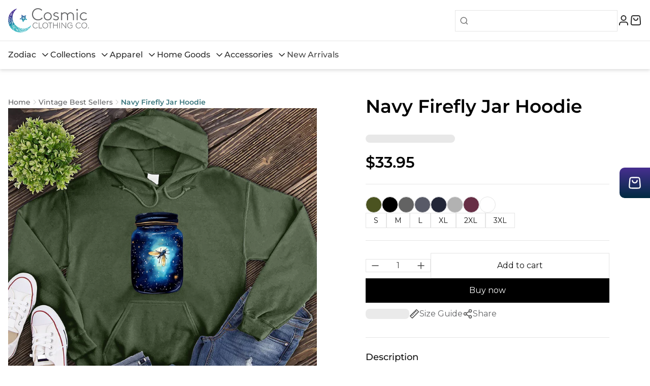

--- FILE ---
content_type: image/svg+xml
request_url: https://cosmicclothing.co/cdn/shop/t/8/assets/close-icon.svg?v=99180720663374177661713968368
body_size: -479
content:
<svg width="32" height="32" viewBox="0 0 32 32" fill="none" xmlns="http://www.w3.org/2000/svg">
<path fill-rule="evenodd" clip-rule="evenodd" d="M24.7071 8.70711C25.0976 8.31658 25.0976 7.68342 24.7071 7.29289C24.3166 6.90237 23.6834 6.90237 23.2929 7.29289L16 14.5858L8.70711 7.29289C8.31658 6.90237 7.68342 6.90237 7.29289 7.29289C6.90237 7.68342 6.90237 8.31658 7.29289 8.70711L14.5858 16L7.29289 23.2929C6.90237 23.6834 6.90237 24.3166 7.29289 24.7071C7.68342 25.0976 8.31658 25.0976 8.70711 24.7071L16 17.4142L23.2929 24.7071C23.6834 25.0976 24.3166 25.0976 24.7071 24.7071C25.0976 24.3166 25.0976 23.6834 24.7071 23.2929L17.4142 16L24.7071 8.70711Z" fill="#121212"/>
</svg>


--- FILE ---
content_type: image/svg+xml
request_url: https://cosmicclothing.co/cdn/shop/files/Layer_1logo.svg?v=1719829967
body_size: 23289
content:
<svg xmlns="http://www.w3.org/2000/svg" fill="none" viewBox="0 0 161 48" height="48" width="161">
<path fill="#616264" d="M68.4374 19.8117C67.9276 20.4605 67.3367 21.0514 66.6763 21.5728C66.0159 22.0941 65.2976 22.546 64.5098 22.9283C63.722 23.3106 62.8994 23.6003 62.0304 23.8204C61.1615 24.0405 60.281 24.1332 59.3773 24.1332C57.6394 24.1332 56.029 23.832 54.546 23.2295C53.063 22.6271 51.8002 21.7929 50.7227 20.7154C49.6452 19.6379 48.811 18.3635 48.2086 16.8921C47.6061 15.4207 47.3049 13.8103 47.3049 12.0608C47.3049 10.3114 47.6061 8.78203 48.197 7.31063C48.7879 5.83924 49.6104 4.57638 50.6648 3.48732C51.7191 2.39825 52.9587 1.55249 54.3838 0.926854C55.8088 0.30122 57.3845 -0.0115967 59.0761 -0.0115967C60.7676 -0.0115967 62.3317 0.30122 63.8262 0.926854C65.3092 1.55249 66.5721 2.43301 67.6032 3.58L66.2245 4.95872C65.4019 4.04344 64.3708 3.30194 63.1427 2.74583C61.9146 2.18971 60.559 1.91165 59.0876 1.91165C57.6162 1.91165 56.3766 2.17812 55.1832 2.69948C53.9899 3.22084 52.9587 3.95075 52.1014 4.87761C51.244 5.80448 50.5605 6.88196 50.0739 8.11005C49.5873 9.33815 49.3324 10.6589 49.3324 12.0724C49.3324 13.4859 49.5757 14.8298 50.0739 16.0579C50.5605 17.286 51.2556 18.3635 52.1362 19.2788C53.0167 20.1941 54.071 20.9124 55.2875 21.4453C56.504 21.9667 57.8364 22.2332 59.2962 22.2332C60.9066 22.2332 62.3896 21.8856 63.7335 21.1904C65.0775 20.4953 66.1782 19.6148 67.0007 18.5373L68.4374 19.8117Z"></path>
<path fill="#616264" d="M86.3838 16.1622C86.3838 17.2628 86.1868 18.294 85.7929 19.2672C85.399 20.2404 84.8545 21.0861 84.1477 21.8045C83.441 22.5228 82.6068 23.0905 81.6452 23.5192C80.6836 23.9478 79.6293 24.1564 78.4938 24.1564C77.3584 24.1564 76.3041 23.9478 75.3425 23.5192C74.3809 23.0905 73.5467 22.5228 72.84 21.8045C72.1332 21.0861 71.5887 20.2404 71.1948 19.2672C70.8009 18.294 70.6039 17.2628 70.6039 16.1622C70.6039 15.0615 70.8009 14.0304 71.1948 13.0572C71.5887 12.084 72.1332 11.2382 72.84 10.5199C73.5467 9.80157 74.3809 9.23386 75.3425 8.80519C76.3041 8.37651 77.3584 8.16797 78.4938 8.16797C79.6293 8.16797 80.6836 8.37651 81.6452 8.80519C82.6068 9.23386 83.441 9.80157 84.1477 10.5199C84.8545 11.2382 85.399 12.084 85.7929 13.0572C86.1868 14.0304 86.3838 15.0615 86.3838 16.1622ZM84.4721 16.1622C84.4721 15.3164 84.3215 14.517 84.0203 13.7639C83.719 13.0108 83.302 12.362 82.7806 11.8059C82.2592 11.2498 81.6336 10.8095 80.9037 10.4851C80.1738 10.1607 79.3744 9.99853 78.5054 9.99853C77.6365 9.99853 76.8371 10.1607 76.1072 10.4851C75.3773 10.8095 74.7516 11.2498 74.2303 11.8059C73.7089 12.362 73.2918 13.0224 72.9906 13.7639C72.6894 14.5054 72.5387 15.3164 72.5387 16.1622C72.5387 17.0079 72.6894 17.8074 72.9906 18.5604C73.2918 19.3135 73.7089 19.9623 74.2303 20.5184C74.7516 21.0746 75.3773 21.5148 76.1072 21.8392C76.8371 22.1636 77.6365 22.3258 78.5054 22.3258C79.3744 22.3258 80.1738 22.1636 80.9037 21.8392C81.6336 21.5148 82.2592 21.0746 82.7806 20.5184C83.302 19.9623 83.719 19.3019 84.0203 18.5604C84.3215 17.8074 84.4721 17.0079 84.4721 16.1622Z"></path>
<path fill="#616264" d="M90.4041 20.4837C91.0529 21.0398 91.7712 21.4916 92.5706 21.8276C93.3701 22.1636 94.1811 22.3258 95.0384 22.3258C96 22.3258 96.8226 22.0825 97.5178 21.5843C98.2129 21.0977 98.5605 20.4489 98.5605 19.6379C98.5605 18.9891 98.3404 18.4909 97.9117 18.1318C97.4714 17.7726 96.9385 17.4829 96.2897 17.2396C95.6409 16.9963 94.9341 16.7994 94.1579 16.614C93.3816 16.4402 92.6749 16.1969 92.0261 15.8957C91.3773 15.5945 90.8328 15.189 90.4041 14.6908C89.9638 14.1926 89.7553 13.4974 89.7553 12.6285C89.7553 11.9333 89.9059 11.3193 90.2071 10.7632C90.5084 10.2071 90.9023 9.74363 91.3773 9.34971C91.8639 8.95579 92.4084 8.66615 93.0341 8.4576C93.6597 8.26064 94.2969 8.15637 94.9457 8.15637C96 8.15637 96.9385 8.30699 97.7611 8.60822C98.5837 8.90945 99.2904 9.25702 99.8697 9.62777L98.8617 11.2034C98.2129 10.7748 97.6105 10.4619 97.0543 10.265C96.4982 10.068 95.8262 9.96376 95.0384 9.96376C94.6329 9.96376 94.2274 10.0101 93.8335 10.1144C93.428 10.2186 93.0688 10.3808 92.7444 10.601C92.42 10.8211 92.1535 11.0992 91.9566 11.4236C91.7596 11.748 91.6554 12.1303 91.6554 12.5822C91.6554 13.1383 91.8755 13.5785 92.3042 13.8913C92.7328 14.2042 93.2774 14.4706 93.9262 14.6908C94.575 14.9109 95.2817 15.1194 96.058 15.3164C96.8342 15.5018 97.5409 15.7682 98.1898 16.0927C98.8386 16.4171 99.3831 16.8457 99.8118 17.3787C100.252 17.9116 100.461 18.6299 100.461 19.5221C100.461 20.2404 100.322 20.8776 100.043 21.4453C99.7654 22.013 99.3831 22.4996 98.9081 22.8819C98.4215 23.2759 97.8654 23.5771 97.2165 23.7856C96.5677 23.9942 95.8842 24.0984 95.1659 24.0984C93.8914 24.0984 92.756 23.8899 91.748 23.4728C90.7401 23.0557 89.9059 22.5344 89.2339 21.9087L90.4041 20.4373V20.4837Z"></path>
<path fill="#616264" d="M106.833 10.601C107.389 9.88267 108.119 9.30338 109.034 8.85153C109.938 8.39968 110.934 8.17955 112 8.17955C113.274 8.17955 114.41 8.4692 115.418 9.04849C116.426 9.62778 117.19 10.4272 117.735 11.4236C118.001 11.0412 118.326 10.6589 118.697 10.265C119.067 9.87108 119.496 9.52351 119.983 9.21069C120.469 8.89787 121.037 8.64299 121.663 8.45761C122.288 8.27224 122.983 8.16797 123.736 8.16797C125.011 8.16797 126.146 8.45761 127.143 9.0369C128.139 9.61619 128.915 10.404 129.471 11.3888C129.761 11.8986 129.981 12.5011 130.143 13.1615C130.294 13.8334 130.375 14.6792 130.375 15.7103V23.7972H128.463V15.9536C128.463 14.8762 128.382 14.0536 128.232 13.4743C128.081 12.895 127.861 12.3968 127.595 12.0029C127.189 11.4004 126.656 10.9138 125.996 10.5431C125.335 10.1723 124.582 9.98694 123.736 9.98694C123.134 9.98694 122.566 10.0912 122.022 10.2882C121.489 10.4851 120.991 10.7516 120.55 11.076C120.099 11.4004 119.705 11.7712 119.345 12.1998C118.986 12.6285 118.697 13.0688 118.476 13.5438C118.523 13.8566 118.558 14.1926 118.592 14.5517C118.627 14.9109 118.639 15.3048 118.639 15.7219V23.8088H116.727V15.9652C116.727 14.8877 116.646 14.0651 116.495 13.4859C116.345 12.9066 116.125 12.4084 115.858 12.0145C115.453 11.412 114.92 10.9254 114.271 10.5546C113.61 10.1839 112.857 9.99853 112.012 9.99853C110.957 9.99853 109.973 10.2882 109.057 10.8675C108.142 11.4468 107.424 12.223 106.914 13.1846V23.8088H105.002V8.51554H106.844V10.5894L106.833 10.601Z"></path>
<path fill="#616264" d="M134.998 3.22084C134.998 2.74583 135.16 2.35191 135.484 2.01592C135.809 1.67993 136.203 1.51773 136.678 1.51773C137.153 1.51773 137.547 1.67993 137.883 2.01592C138.219 2.35191 138.381 2.75741 138.381 3.22084C138.381 3.68428 138.219 4.08978 137.883 4.41418C137.547 4.73859 137.141 4.90079 136.678 4.90079C136.214 4.90079 135.809 4.73859 135.484 4.41418C135.16 4.08978 134.998 3.69586 134.998 3.22084ZM135.739 8.51556H137.651V23.8088H135.739V8.51556Z"></path>
<path fill="#616264" d="M156.42 21.4916C155.655 22.3374 154.763 22.9978 153.721 23.4496C152.678 23.9131 151.566 24.1332 150.384 24.1332C149.306 24.1332 148.287 23.9478 147.302 23.5771C146.317 23.2063 145.448 22.6734 144.684 21.9783C143.919 21.2831 143.316 20.4489 142.853 19.4641C142.39 18.4793 142.169 17.3787 142.169 16.139C142.169 15.0615 142.366 14.0536 142.76 13.0919C143.154 12.1303 143.699 11.2846 144.406 10.5431C145.112 9.80157 145.946 9.22228 146.92 8.80519C147.893 8.37651 148.947 8.16797 150.094 8.16797C151.369 8.16797 152.481 8.3881 153.442 8.83995C154.404 9.29179 155.227 9.8595 155.922 10.5546L154.717 11.9334C154.138 11.3772 153.466 10.9138 152.701 10.5431C151.936 10.1723 151.067 9.98694 150.083 9.98694C149.283 9.98694 148.507 10.1491 147.789 10.4504C147.059 10.7632 146.421 11.2034 145.877 11.7596C145.332 12.3157 144.892 12.9761 144.568 13.7176C144.243 14.4706 144.081 15.2817 144.081 16.1506C144.081 17.0195 144.232 17.7958 144.556 18.5489C144.869 19.3019 145.309 19.9507 145.865 20.5069C146.421 21.063 147.093 21.5032 147.858 21.8276C148.634 22.152 149.457 22.3142 150.361 22.3142C152.145 22.3142 153.709 21.6075 155.053 20.2056L156.432 21.4801L156.42 21.4916Z"></path>
<path fill="#616264" d="M58.7053 37.8972C58.462 38.21 58.184 38.488 57.8595 38.7429C57.5467 38.9978 57.1992 39.2064 56.8284 39.3917C56.4577 39.5771 56.0637 39.7161 55.6467 39.8204C55.2296 39.9247 54.8125 39.971 54.3838 39.971C53.5496 39.971 52.785 39.832 52.0782 39.5424C51.3715 39.2527 50.769 38.8588 50.2477 38.3374C49.7379 37.8277 49.3324 37.2136 49.0428 36.5069C48.7531 35.8001 48.6141 35.0355 48.6141 34.2013C48.6141 33.3671 48.7531 32.6372 49.0428 31.9305C49.3208 31.2353 49.7147 30.6213 50.2245 30.0999C50.7227 29.5786 51.3136 29.1731 51.9971 28.8718C52.6807 28.5706 53.4222 28.42 54.2448 28.42C55.0674 28.42 55.7973 28.5706 56.5156 28.8718C57.2223 29.1731 57.8248 29.5901 58.323 30.1347L57.6626 30.7951C57.2687 30.3548 56.7705 30.0072 56.1912 29.7408C55.6003 29.4743 54.9631 29.3353 54.2564 29.3353C53.5496 29.3353 52.9588 29.4627 52.3911 29.7176C51.8233 29.9725 51.3252 30.3201 50.9197 30.7603C50.5141 31.2006 50.1897 31.7219 49.9464 32.3012C49.7031 32.8805 49.5989 33.5177 49.5989 34.1897C49.5989 34.8617 49.7147 35.5105 49.9464 36.1014C50.1782 36.6922 50.5141 37.202 50.9312 37.6423C51.3483 38.0825 51.8581 38.4301 52.4374 38.6734C53.0167 38.9283 53.6539 39.0442 54.3491 39.0442C55.1137 39.0442 55.8205 38.882 56.4693 38.546C57.1181 38.21 57.6394 37.7929 58.0333 37.2831L58.7169 37.8856L58.7053 37.8972Z"></path>
<path fill="#616264" d="M61.764 38.8819H67.0471V39.7972H60.8024V28.5822H61.764V38.8819Z"></path>
<path fill="#616264" d="M67.9508 34.1897C67.9508 33.3787 68.0898 32.6256 68.3795 31.9189C68.6575 31.2121 69.0515 30.5981 69.5496 30.0883C70.0478 29.567 70.6387 29.1615 71.3223 28.8718C72.0058 28.5822 72.7473 28.4315 73.5352 28.4315C74.323 28.4315 75.0645 28.5822 75.748 28.8718C76.4316 29.1615 77.0225 29.567 77.5207 30.0883C78.0189 30.6097 78.4012 31.2121 78.6908 31.9189C78.9689 32.6256 79.1195 33.3787 79.1195 34.1897C79.1195 35.0007 78.9805 35.7769 78.6908 36.4721C78.4012 37.1672 78.0189 37.7813 77.5207 38.3027C77.0225 38.824 76.4316 39.2295 75.748 39.5192C75.0645 39.8088 74.323 39.9594 73.5352 39.9594C72.7473 39.9594 72.0058 39.8088 71.3223 39.5192C70.6387 39.2295 70.0478 38.824 69.5496 38.3027C69.0515 37.7813 68.6575 37.1788 68.3795 36.4721C68.1014 35.7654 67.9508 35.0123 67.9508 34.1897ZM68.9124 34.1897C68.9124 34.8501 69.0283 35.4757 69.2484 36.0666C69.4685 36.6575 69.7929 37.1788 70.1985 37.6075C70.604 38.0478 71.1021 38.3953 71.6583 38.6502C72.226 38.9051 72.84 39.0326 73.512 39.0326C74.184 39.0326 74.798 38.9051 75.3657 38.6502C75.9334 38.3953 76.42 38.0478 76.8255 37.6075C77.231 37.1672 77.5554 36.6575 77.7756 36.0666C77.9957 35.4757 78.1116 34.8501 78.1116 34.1897C78.1116 33.5293 77.9957 32.9037 77.7756 32.3128C77.5554 31.7219 77.231 31.2121 76.8255 30.7719C76.42 30.3316 75.9218 29.984 75.3657 29.7176C74.798 29.4627 74.184 29.3352 73.512 29.3352C72.84 29.3352 72.226 29.4627 71.6583 29.7176C71.0906 29.9725 70.604 30.32 70.1985 30.7719C69.7929 31.2121 69.4685 31.7335 69.2484 32.3128C69.0283 32.9037 68.9124 33.5293 68.9124 34.1897Z"></path>
<path fill="#616264" d="M87.1948 28.5822V29.4974H83.9971V39.7972H83.0355V29.4974H79.8378V28.5822H87.2064H87.1948Z"></path>
<path fill="#616264" d="M97.4714 34.0622H90.2651V39.7972H89.3034V28.5822H90.2651V33.147H97.4714V28.5822H98.433V39.7972H97.4714V34.0622Z"></path>
<path fill="#616264" d="M101.642 28.5822H102.604V39.7972H101.642V28.5822Z"></path>
<path fill="#616264" d="M105.825 28.5822H106.462L113.993 37.9203V28.5822H114.954V39.7972H114.317L106.786 30.4591V39.7972H105.825V28.5822Z"></path>
<path fill="#616264" d="M126.424 34.0623H122.74V33.147H127.386V37.874C127.143 38.1868 126.865 38.4649 126.54 38.7198C126.216 38.9746 125.88 39.1948 125.509 39.3801C125.138 39.5655 124.744 39.7045 124.327 39.8088C123.91 39.9131 123.493 39.9594 123.064 39.9594C122.23 39.9594 121.466 39.8204 120.759 39.5308C120.052 39.2411 119.45 38.8472 118.928 38.3258C118.419 37.8161 118.013 37.202 117.723 36.4953C117.434 35.7885 117.295 35.0239 117.295 34.1897C117.295 33.3555 117.434 32.6256 117.723 31.9189C118.001 31.2237 118.395 30.6097 118.905 30.0883C119.403 29.567 119.994 29.1615 120.678 28.8602C121.361 28.559 122.103 28.4084 122.925 28.4084C123.748 28.4084 124.478 28.559 125.196 28.8602C125.903 29.1615 126.505 29.5786 127.004 30.1231L126.343 30.7835C125.949 30.3432 125.451 29.9956 124.872 29.7292C124.281 29.4627 123.644 29.3237 122.937 29.3237C122.23 29.3237 121.639 29.4511 121.072 29.706C120.504 29.9609 120.006 30.3085 119.6 30.7487C119.195 31.189 118.87 31.7103 118.627 32.2896C118.384 32.8689 118.28 33.5061 118.28 34.1781C118.28 34.8501 118.395 35.4989 118.627 36.0898C118.859 36.6807 119.195 37.1904 119.612 37.6307C120.029 38.0709 120.539 38.4185 121.118 38.6618C121.697 38.9167 122.335 39.0326 123.03 39.0326C123.725 39.0326 124.35 38.9051 124.941 38.6502C125.532 38.3954 126.03 38.0478 126.436 37.6307V34.0623H126.424Z"></path>
<path fill="#616264" d="M144.07 37.8972C143.826 38.21 143.548 38.488 143.224 38.7429C142.911 38.9978 142.563 39.2064 142.193 39.3917C141.822 39.5771 141.428 39.7161 141.011 39.8204C140.594 39.9247 140.177 39.971 139.748 39.971C138.914 39.971 138.149 39.832 137.442 39.5424C136.736 39.2527 136.133 38.8588 135.612 38.3374C135.102 37.8277 134.697 37.2136 134.407 36.5069C134.117 35.8001 133.978 35.0355 133.978 34.2013C133.978 33.3671 134.117 32.6372 134.407 31.9305C134.685 31.2353 135.079 30.6213 135.589 30.0999C136.087 29.5786 136.678 29.1731 137.361 28.8718C138.045 28.5706 138.786 28.42 139.609 28.42C140.432 28.42 141.162 28.5706 141.88 28.8718C142.587 29.1731 143.189 29.5901 143.687 30.1347L143.027 30.7951C142.633 30.3548 142.135 30.0072 141.555 29.7408C140.965 29.4743 140.327 29.3353 139.621 29.3353C138.914 29.3353 138.323 29.4627 137.755 29.7176C137.188 29.9725 136.689 30.3201 136.284 30.7603C135.878 31.2006 135.554 31.7219 135.311 32.3012C135.067 32.8805 134.963 33.5177 134.963 34.1897C134.963 34.8617 135.079 35.5105 135.311 36.1014C135.542 36.6922 135.878 37.202 136.295 37.6423C136.713 38.0825 137.222 38.4301 137.802 38.6734C138.381 38.9283 139.018 39.0442 139.713 39.0442C140.478 39.0442 141.185 38.882 141.833 38.546C142.482 38.21 143.004 37.7929 143.398 37.2831L144.081 37.8856L144.07 37.8972Z"></path>
<path fill="#616264" d="M145.286 34.1897C145.286 33.3787 145.425 32.6256 145.715 31.9189C145.993 31.2121 146.387 30.5981 146.885 30.0883C147.383 29.567 147.974 29.1615 148.658 28.8718C149.341 28.5822 150.083 28.4315 150.87 28.4315C151.658 28.4315 152.4 28.5822 153.083 28.8718C153.767 29.1615 154.358 29.567 154.856 30.0883C155.354 30.6097 155.736 31.2121 156.026 31.9189C156.304 32.6256 156.455 33.3787 156.455 34.1897C156.455 35.0007 156.316 35.7769 156.026 36.4721C155.736 37.1672 155.354 37.7813 154.856 38.3027C154.358 38.824 153.767 39.2295 153.083 39.5192C152.4 39.8088 151.658 39.9594 150.87 39.9594C150.083 39.9594 149.341 39.8088 148.658 39.5192C147.974 39.2295 147.383 38.824 146.885 38.3027C146.387 37.7813 145.993 37.1788 145.715 36.4721C145.437 35.7654 145.286 35.0123 145.286 34.1897ZM146.248 34.1897C146.248 34.8501 146.364 35.4757 146.584 36.0666C146.804 36.6575 147.128 37.1788 147.534 37.6075C147.939 38.0478 148.437 38.3953 148.994 38.6502C149.561 38.9051 150.175 39.0326 150.847 39.0326C151.519 39.0326 152.133 38.9051 152.701 38.6502C153.269 38.3953 153.755 38.0478 154.161 37.6075C154.566 37.1672 154.891 36.6575 155.111 36.0666C155.331 35.4757 155.447 34.8501 155.447 34.1897C155.447 33.5293 155.331 32.9037 155.111 32.3128C154.891 31.7219 154.566 31.2121 154.161 30.7719C153.755 30.3316 153.257 29.984 152.701 29.7176C152.133 29.4627 151.519 29.3352 150.847 29.3352C150.175 29.3352 149.561 29.4627 148.994 29.7176C148.426 29.9725 147.939 30.32 147.534 30.7719C147.128 31.2121 146.804 31.7335 146.584 32.3128C146.364 32.9037 146.248 33.5293 146.248 34.1897Z"></path>
<path fill="#616264" d="M158.448 39.1253C158.448 38.8935 158.529 38.6966 158.691 38.5344C158.853 38.3722 159.05 38.2911 159.282 38.2911C159.513 38.2911 159.71 38.3722 159.873 38.5344C160.035 38.6966 160.116 38.8935 160.116 39.1253C160.116 39.357 160.035 39.5539 159.873 39.7161C159.71 39.8783 159.513 39.9594 159.282 39.9594C159.05 39.9594 158.853 39.8783 158.691 39.7161C158.529 39.5539 158.448 39.357 158.448 39.1253Z"></path>
<path fill="white" d="M45.5091 34.3982C45.3584 34.2824 45.1499 34.294 45.0109 34.4214C40.979 38.1984 35.719 40.2838 30.2042 40.2838C18.2708 40.2838 8.55033 30.5749 8.55033 18.63C8.55033 11.9681 11.5511 5.7813 16.7878 1.64517C16.9385 1.52931 16.9732 1.32077 16.8921 1.15857C16.7994 0.996364 16.614 0.915264 16.4287 0.973193C6.60391 4.29832 0 13.4859 0 23.8552C0 37.1673 10.8327 47.9884 24.1332 47.9884C33.2165 47.9884 41.454 42.9602 45.6133 34.8617C45.6944 34.6995 45.6481 34.4909 45.4975 34.3751L45.5091 34.3982Z"></path>
<path fill="white" d="M23.1947 21.6886L27.69 22.8125L29.312 27.1455C29.3584 27.273 29.4858 27.3657 29.6249 27.3773C29.6364 27.3773 29.648 27.3773 29.6596 27.3773C29.7871 27.3773 29.9029 27.3077 29.9724 27.2035L32.4286 23.2759L37.0514 23.0789C37.1904 23.0789 37.3178 22.9862 37.3758 22.8588C37.4337 22.7314 37.4105 22.5807 37.3178 22.4765L34.3403 18.9312L35.58 14.4707C35.6147 14.3316 35.58 14.1926 35.4757 14.0999C35.3714 14.0072 35.2208 13.9841 35.0934 14.0304L30.795 15.7567L26.9369 13.1962C26.8211 13.1151 26.6705 13.1151 26.543 13.1962C26.4272 13.2657 26.3461 13.4048 26.3577 13.5438L26.6821 18.1665L23.0557 21.0514C22.9514 21.1441 22.8935 21.2831 22.9283 21.4222C22.963 21.5612 23.0673 21.6655 23.1947 21.7002V21.6886Z"></path>
<path fill="url(#paint0_linear_8188_64356)" d="M9.53518 38.9978C9.77848 39.0557 10.0102 39.0094 10.184 38.882C10.3346 38.7661 10.4273 38.5923 10.4389 38.3838C10.4389 38.3722 10.4505 38.3606 10.4505 38.349C10.4273 38.3142 10.4041 38.2911 10.3925 38.2563C10.1029 38.5228 9.84799 38.6618 9.60469 38.6734C9.40773 38.6966 9.25712 38.6039 9.09492 38.4649C9.07174 38.4533 9.06016 38.4185 9.03699 38.3953C9.03699 38.4649 9.04857 38.5344 9.07174 38.5923C9.15285 38.8009 9.33822 38.9746 9.52359 39.021L9.53518 38.9978Z"></path>
<path fill="url(#paint1_linear_8188_64356)" d="M9.61624 35.5684C9.61624 35.5684 9.66258 35.5684 9.68575 35.5916C9.73209 35.2904 9.81319 35.0586 9.9754 34.908C9.9754 34.8849 9.95222 34.8733 9.95222 34.8501C9.99857 33.8653 9.81319 33.0891 9.43086 32.6604C9.0717 32.2665 8.35338 31.8494 7.49603 31.7335C7.95947 32.3707 8.00581 32.95 8.04057 33.4366C8.04057 33.5757 8.06374 33.6915 8.07532 33.819C8.2607 35.0239 8.38814 35.1977 8.80523 35.58C8.86316 35.5568 8.92109 35.5105 8.9906 35.4989C9.08329 35.4757 9.17598 35.4873 9.26866 35.4989C9.37293 34.5141 9.18756 33.8653 8.61986 33.1006C8.56193 33.0195 8.57351 32.9153 8.65461 32.8573C8.73571 32.7994 8.83999 32.811 8.89792 32.8921C9.54672 33.7379 9.73209 34.4678 9.61624 35.5684Z"></path>
<path fill="url(#paint2_linear_8188_64356)" d="M27.4468 14.7835C27.7712 14.7487 27.9334 14.8646 28.0261 14.9688C28.1419 15.1079 28.1998 15.2932 28.1651 15.4786C28.1419 15.5713 28.0608 15.6408 27.9565 15.6177C27.8639 15.5945 27.8059 15.5018 27.8175 15.4091C27.8175 15.3512 27.8175 15.2701 27.7712 15.2006C27.7017 15.1195 27.5742 15.1195 27.4815 15.1195C27.1687 15.1542 26.5894 15.861 26.5778 16.6488L26.6821 18.1434L25.9406 18.7342C26.2418 18.9428 26.4967 19.2788 26.6937 19.7306C27.076 20.6343 27.1455 21.8276 26.9022 22.5923L27.6901 22.7893L29.3121 27.1224C29.3584 27.2498 29.4859 27.3425 29.6249 27.3541C29.6365 27.3541 29.6481 27.3541 29.6597 27.3541C29.7871 27.3541 29.903 27.2846 29.9725 27.1803L32.4287 23.2527L33.9348 23.1832C33.6915 22.6966 33.5872 21.8276 33.7263 21.2715C33.8885 20.6343 34.4678 19.9739 34.9775 19.6495L34.3403 18.8848L35.58 14.4243C35.6148 14.2853 35.58 14.1463 35.4757 14.0536C35.3715 13.9609 35.2208 13.9377 35.0934 13.9841L30.7951 15.7103L26.937 13.1499C26.8211 13.0688 26.6705 13.0688 26.5431 13.1499C26.4272 13.2194 26.3461 13.3584 26.3577 13.4974L26.4967 15.5829C26.74 15.1195 27.1108 14.7719 27.4352 14.7371L27.4468 14.7835ZM28.7444 16.7531C28.8602 16.6951 29.034 16.6604 29.2889 16.7646C29.7292 16.9732 30.2042 17.5988 30.4822 18.3171C30.7835 17.8074 31.3512 17.3555 31.7914 17.2049C31.9536 17.1586 32.0811 17.1586 32.1738 17.1817C32.5329 16.614 33.147 16.3823 33.7031 16.2201C34.2708 16.0579 34.5489 15.7799 34.5257 15.6177C34.5141 15.5134 34.2708 15.525 34.2592 15.6177C34.2476 15.7103 34.155 15.7799 34.0623 15.7567C33.9696 15.7451 33.9001 15.6524 33.9232 15.5597C33.958 15.3512 34.155 15.2006 34.3983 15.2006C34.6416 15.2006 34.8385 15.3512 34.8733 15.5597C34.9428 15.9652 34.5257 16.3591 33.8074 16.5561C33.1586 16.7415 32.7067 16.9616 32.4403 17.4019C32.4982 17.5177 32.5329 17.6336 32.4982 17.7842C32.4055 18.1897 31.9536 18.6995 31.4323 19.0123C32.2317 19.1745 32.8689 19.4294 32.8342 19.9855C32.8226 20.2172 32.6488 20.4142 32.3823 20.53C32.3476 20.5416 32.3012 20.5532 32.2549 20.5648C32.3939 20.6807 32.4982 20.8197 32.5445 20.9471C32.6488 21.2368 32.5445 21.5612 32.3128 21.7465C32.1043 21.9087 31.8494 21.9087 31.6408 21.7697C31.5597 21.7118 31.5481 21.6075 31.5945 21.5264C31.6524 21.4453 31.7567 21.4337 31.8378 21.4801C31.9536 21.5612 32.0463 21.5032 32.1043 21.4801C32.2085 21.4106 32.278 21.2484 32.2201 21.0746C32.1738 20.9471 32.0347 20.7849 31.8378 20.7154C31.6292 20.6459 31.3975 20.6922 31.1542 20.866C30.5749 21.2599 30.5634 22.9978 30.7487 23.7856C30.8762 24.3186 30.7951 24.8168 30.5402 25.118C30.3896 25.2918 30.1694 25.3845 29.9261 25.3845C29.8914 25.3845 29.8566 25.3845 29.8219 25.3845C29.6017 25.3613 29.4164 25.1991 29.3237 24.9674C29.2194 24.6893 29.2542 24.3765 29.4279 24.1796C29.4859 24.1101 29.6017 24.0985 29.6712 24.168C29.7408 24.2259 29.7523 24.3418 29.6828 24.4113C29.6017 24.504 29.5786 24.6893 29.6481 24.84C29.6597 24.8863 29.7292 25.0253 29.8566 25.0369C30.0304 25.0485 30.181 25.0022 30.2853 24.8863C30.4707 24.6778 30.517 24.2838 30.4127 23.8667C30.32 23.4728 30.2505 22.7198 30.3316 22.013C30.2621 22.0594 30.181 22.1057 30.0767 22.1173C30.0536 22.1173 30.0188 22.1173 29.9956 22.1173C29.8682 22.1173 29.7523 22.0594 29.6481 21.9551C29.3468 21.6307 29.2889 20.8197 29.3468 20.2404C28.9529 20.4605 28.4547 20.6807 28.1187 20.588C27.9681 20.5416 27.8986 20.4489 27.8639 20.3794C27.8059 20.2404 27.8175 20.0782 27.9102 19.916C28.0724 19.6263 28.5127 19.2788 29.3005 19.105C28.6749 18.4909 28.3852 17.7494 28.4316 17.2744C28.4547 17.0311 28.5706 16.8457 28.756 16.7531H28.7444Z"></path>
<path fill="url(#paint3_linear_8188_64356)" d="M8.30705 36.4605C8.29546 36.2983 8.30705 36.1361 8.38815 35.9739C8.42291 35.9044 8.48083 35.8581 8.52718 35.8001C8.41132 35.6843 8.30705 35.58 8.22595 35.4757C7.98264 35.58 7.84361 35.9044 7.88996 36.1477C7.92472 36.3447 8.07533 36.4374 8.30705 36.4605Z"></path>
<path fill="url(#paint4_linear_8188_64356)" d="M11.9218 36.3678C12.0145 36.5648 12.0493 36.7733 11.9566 36.9703C12.1883 36.9239 12.4084 36.9008 12.6401 36.8892C12.8139 36.6575 12.7792 36.3678 12.6749 36.1825C12.6285 36.0898 12.5011 35.9623 12.3157 35.9855C12.2462 36.1477 12.0956 36.2751 11.9218 36.3678Z"></path>
<path fill="url(#paint5_linear_8188_64356)" d="M23.1949 21.6886L25.4309 22.2447C25.5815 21.677 25.5699 20.3331 24.9559 19.5337L23.0558 21.0398C22.9515 21.1325 22.8936 21.2715 22.9284 21.4106C22.9631 21.5496 23.0674 21.6539 23.1949 21.6886Z"></path>
<path fill="url(#paint6_linear_8188_64356)" d="M9.22228 36.9123C9.22228 36.9123 9.32656 36.9587 9.36131 37.005C9.38448 37.063 9.38448 37.1209 9.36131 37.1672C9.10642 37.6075 9.10642 37.9667 9.36131 38.21C9.454 38.2911 9.5351 38.3258 9.6162 38.3258C9.74364 38.3258 9.98695 38.2331 10.3693 37.816C10.404 37.7813 10.4504 37.7581 10.4967 37.7581C10.5083 37.7581 10.5315 37.7581 10.5431 37.7581C10.601 37.7813 10.6589 37.8276 10.6705 37.8971C10.7053 38.1057 10.798 38.2563 10.9022 38.3142C10.9833 38.349 11.076 38.3374 11.2035 38.2795C11.412 38.1752 11.4352 38.0825 11.4352 38.0593C11.4815 37.8856 11.273 37.5612 11.1108 37.3294C11.076 37.2831 11.0644 37.2136 11.0992 37.1556C11.1224 37.0977 11.1803 37.063 11.2382 37.063C11.4468 37.0514 11.5974 36.9703 11.6553 36.8312C11.7132 36.7154 11.6901 36.5764 11.609 36.4721C11.4931 36.2983 11.2614 36.2288 10.9833 36.252C10.9138 36.2635 10.8559 36.2288 10.8211 36.1824C10.7864 36.1245 10.7864 36.055 10.8211 36.0087C10.8906 35.8696 10.9022 35.7074 10.8559 35.5684C10.798 35.4062 10.6473 35.2672 10.4504 35.1976C10.3809 35.1745 10.2882 35.1513 10.2302 35.1861C10.1028 35.2556 10.068 35.6147 10.0217 35.916C10.0217 35.9855 9.97536 36.0434 9.90585 36.0666C9.84792 36.0898 9.7784 36.0898 9.73206 36.0434C9.56986 35.9044 9.30338 35.8349 9.08325 35.8812C8.9674 35.9044 8.80519 35.9739 8.72409 36.1477C8.64299 36.3331 8.63141 36.5068 8.71251 36.6459C8.80519 36.8081 8.99057 36.9123 9.25704 36.9471L9.22228 36.9123ZM9.76682 36.727C9.84792 36.5184 10.0912 36.4026 10.2998 36.4837C10.5083 36.5648 10.6242 36.8081 10.5431 37.0166C10.462 37.2252 10.2187 37.341 10.0101 37.2599C9.80157 37.1788 9.68572 36.9355 9.76682 36.727Z"></path>
<path fill="url(#paint7_linear_8188_64356)" d="M15.0153 35.3483C15.0964 35.3483 15.1659 35.4062 15.1775 35.4757C15.1775 35.5105 15.189 35.5684 15.2006 35.6263C15.2354 35.8581 15.2817 36.252 15.7452 36.727C16.3592 37.341 16.9617 37.6423 18.2245 37.341C18.3056 37.3295 18.3983 37.3642 18.4215 37.4453C18.5258 37.7002 18.966 38.0014 19.4874 38.0594C19.6843 38.0825 20.0087 38.0594 20.2752 37.8624C17.6916 36.53 15.4208 34.6995 13.567 32.4982C13.4396 32.7067 13.2658 32.9848 13.0573 33.2976C13.0573 33.819 13.2426 34.3171 13.625 34.7226C14.0073 35.1166 14.5055 35.3483 14.9805 35.3483H15.0153Z"></path>
<path fill="url(#paint8_linear_8188_64356)" d="M5.78132 33.9696C5.71181 33.9696 5.65388 33.9927 5.59595 34.0275C5.39899 34.1318 5.25996 34.3287 5.27155 34.5141C5.27155 34.6416 5.36423 34.7458 5.52644 34.7922C5.64229 34.8269 5.79291 34.8617 5.87401 34.7922C5.95511 34.7342 6.00145 34.572 6.00145 34.3403C6.00145 34.1781 5.95511 34.0507 5.87401 33.9927C5.85084 33.9696 5.81608 33.9696 5.78132 33.9696Z"></path>
<path fill="url(#paint9_linear_8188_64356)" d="M9.01376 28.9645C9.01376 28.9645 8.8979 28.9645 8.85156 28.9413C8.80522 28.9066 8.78205 28.8487 8.78205 28.8023C8.78205 28.6517 8.74729 28.5127 8.68936 28.4663C8.68936 28.4663 8.66619 28.4431 8.61984 28.4431C8.60826 28.4431 8.58509 28.4431 8.56192 28.4431C8.48081 28.4663 8.42289 28.5011 8.39971 28.559C8.36496 28.6401 8.39971 28.7791 8.4924 28.9182C8.52716 28.9645 8.52716 29.034 8.50399 29.0804C8.48082 29.1267 8.43447 29.1731 8.37654 29.1846C7.94787 29.2542 7.80884 29.4048 7.80884 29.4395C7.80884 29.4627 7.90152 29.6017 8.35337 29.6944C8.4113 29.706 8.45764 29.7523 8.48082 29.7987C8.50399 29.8566 8.48082 29.9145 8.45764 29.9609C8.34179 30.1231 8.28386 30.2737 8.30703 30.3664C8.31861 30.4243 8.37654 30.4707 8.45764 30.5054C8.59667 30.5633 8.66619 30.5286 8.68936 30.517C8.78205 30.4707 8.86315 30.3316 8.92108 30.1231C8.93266 30.0652 8.99059 30.0188 9.04852 29.9956C9.10645 29.9841 9.17596 29.9956 9.22231 30.042C9.30341 30.1231 9.38451 30.1578 9.45402 30.1347C9.51195 30.1231 9.5583 30.0652 9.56988 30.0072C9.59305 29.903 9.54671 29.7755 9.43085 29.6712C9.38451 29.6249 9.36134 29.5554 9.38451 29.4975C9.40768 29.4395 9.45402 29.3932 9.51195 29.37C9.56988 29.3584 9.61622 29.3353 9.6394 29.2889C9.67415 29.2194 9.67415 29.092 9.62781 28.9413C9.5583 28.756 9.56988 28.756 9.03693 28.9413L9.01376 28.9645ZM8.8979 29.7523C8.75887 29.7987 8.60826 29.7292 8.56192 29.5901C8.51557 29.4511 8.58509 29.3005 8.72412 29.2542C8.86315 29.2078 9.01376 29.2773 9.06011 29.4164C9.10645 29.5554 9.03693 29.706 8.8979 29.7523Z"></path>
<path fill="url(#paint10_linear_8188_64356)" d="M13.0225 31.7567C12.5474 32.6603 11.5395 34.1317 10.7516 34.9775C10.8791 35.0586 10.9834 35.1513 11.0529 35.2672C11.7133 34.7805 12.9298 32.9732 13.3585 32.2085C13.2426 32.0579 13.1383 31.9073 13.0225 31.7567Z"></path>
<path fill="url(#paint11_linear_8188_64356)" d="M11.2036 35.6032C11.2151 35.6959 11.2151 35.8001 11.2036 35.8928C11.4005 35.916 11.5627 35.9971 11.7017 36.1014C11.8292 36.0434 11.945 35.9623 12.003 35.8465C12.0261 35.8001 12.0493 35.6959 12.003 35.6148C11.9335 35.4641 11.5975 35.4641 11.2036 35.6148V35.6032Z"></path>
<path fill="url(#paint12_linear_8188_64356)" d="M12.8486 39.4844C13.6017 39.4265 13.8798 39.1716 14.2505 38.8588C14.4591 38.685 14.6908 38.488 15.0268 38.2911C14.6676 37.8045 14.0883 37.4569 13.6481 37.341C12.9529 37.1557 12.2925 37.1904 11.5626 37.4221C11.7132 37.677 11.7712 37.874 11.748 38.0478C12.3852 38.3142 12.7675 38.1752 12.9877 38.0825C13.3584 37.9319 13.6249 37.8856 13.845 37.9319C13.9377 37.9551 13.9956 38.0478 13.9725 38.1405C13.9493 38.2331 13.8566 38.2911 13.7639 38.2679C13.6133 38.2331 13.4047 38.2679 13.1151 38.3953C12.9645 38.4533 12.7328 38.5575 12.42 38.5575C12.1998 38.5575 11.9334 38.4996 11.6205 38.3722C11.551 38.4533 11.4583 38.5228 11.3425 38.5807C11.3193 38.5807 11.2961 38.5923 11.2845 38.6039C11.4583 39.0673 11.8175 39.5655 12.8602 39.4844H12.8486Z"></path>
<path fill="url(#paint13_linear_8188_64356)" d="M38.268 38.7313C38.0826 38.8009 37.8972 38.8588 37.7119 38.9283C38.2796 40.0637 39.7973 41.0601 40.7821 41.3382C40.9211 41.1991 41.0602 41.0601 41.1992 40.9211C40.0638 40.5735 38.7198 39.4033 38.268 38.7198V38.7313Z"></path>
<path fill="url(#paint14_linear_8188_64356)" d="M30.7835 42.1839C29.9609 42.5083 28.9645 43.1919 28.7212 43.5047C28.6633 43.5858 28.4895 43.8175 28.2462 43.8175C28.2462 43.8175 28.223 43.8175 28.2115 43.8175C27.9682 43.7943 27.8291 43.551 27.7364 43.3541C27.6322 43.1455 26.8443 42.7516 26.265 42.4504C25.8248 42.2302 25.3613 41.9985 25.0485 41.79L24.979 41.7436C24.2144 41.2339 23.2643 40.5966 23.16 39.0789C22.5344 38.8588 21.9204 38.6271 21.3179 38.349C21.1094 38.5112 20.9587 38.8124 20.9587 39.1253C20.9587 39.3338 21.0051 39.7161 21.4106 39.9594C21.4685 39.9942 21.5033 40.0637 21.4917 40.1332C21.4801 40.2027 21.4338 40.2607 21.3642 40.2722C21.0746 40.3418 20.9819 40.5966 20.9935 40.8168C21.0051 41.118 21.2368 41.454 21.7118 41.5235C21.7697 41.5235 21.8161 41.5699 21.8508 41.6278C21.8856 41.6857 21.874 41.7436 21.8393 41.8016C21.6539 42.068 21.6307 42.3693 21.7582 42.601C21.874 42.8095 22.0941 42.9254 22.3606 42.9254C22.4301 42.9254 22.4765 42.9486 22.5112 43.0065C22.546 43.0528 22.546 43.1224 22.5112 43.1803C22.3375 43.5394 22.3143 43.8523 22.4649 44.0608C22.6387 44.3041 23.0094 44.4084 23.4729 44.3504C23.5308 44.3504 23.6003 44.3736 23.6351 44.42C23.6698 44.4663 23.6814 44.5358 23.6582 44.5938C23.5192 44.9066 23.5887 45.2426 23.8204 45.4627C24.0174 45.6481 24.3881 45.7755 24.84 45.567C24.8979 45.5438 24.9674 45.5438 25.0254 45.5901C25.0717 45.6249 25.1065 45.6944 25.0949 45.7639C25.0485 46.0536 25.2455 46.5518 25.4888 46.6097C25.9059 46.7255 26.4968 46.5865 26.7632 46.1231C26.798 46.0536 26.8791 46.0304 26.9486 46.042C27.0181 46.0536 27.076 46.1231 27.0876 46.1926C27.134 46.6444 27.6322 46.9109 27.8755 46.9341C28.4663 46.9804 28.8718 46.7719 29.1036 46.32C29.1267 46.2737 29.1731 46.2389 29.231 46.2274C29.2889 46.2274 29.3469 46.2273 29.3816 46.2737C29.567 46.4591 30.0304 46.7024 30.517 46.6213C30.9689 46.5402 31.2817 46.2042 31.5134 45.5322C31.5366 45.4743 31.5713 45.4395 31.6293 45.4279C31.6872 45.4048 31.7451 45.4279 31.7799 45.4511C32.0811 45.6828 32.5214 45.706 32.9037 45.509C33.3787 45.2657 33.5641 44.7212 33.4019 44.0608C33.3903 44.0029 33.4019 43.9334 33.4482 43.887C33.4946 43.8407 33.5641 43.8291 33.622 43.8523C34.2824 44.0608 34.6879 43.6785 34.7806 43.3888C34.8733 43.1339 34.7574 42.8675 34.6184 42.5315C34.5836 42.4388 34.5373 42.3461 34.5026 42.2418C34.4794 42.1955 34.491 42.1376 34.5257 42.0912C34.5605 42.0449 34.6068 42.0217 34.6648 42.0101C34.9081 41.9985 35.2904 41.7784 35.4526 41.5003C35.5569 41.3266 35.6727 40.9095 35.5684 40.4808C35.4873 40.168 35.2788 39.9131 34.9776 39.7393C34.4214 39.8667 33.8653 39.971 33.3092 40.0521C33.0543 41.2686 31.8378 41.7668 30.7719 42.1955L30.7835 42.1839ZM21.6539 39.0557C22.0246 38.9515 22.0826 39.16 22.3722 39.16C22.6619 39.16 22.7082 39.4728 22.3838 39.5192C22.0594 39.5655 21.9319 39.635 21.6539 39.5539C21.3758 39.4728 21.2831 39.16 21.6539 39.0557ZM21.8393 40.5155C22.1868 40.3418 22.3259 40.4576 22.6039 40.3997C22.882 40.3302 22.9978 40.643 22.6966 40.7473C22.3838 40.8631 22.2332 41.0253 21.9551 41.0022C21.6771 40.979 21.5033 40.6893 21.8508 40.5155H21.8393ZM22.4881 42.3809C22.2216 42.4851 21.9551 42.2882 22.1868 41.9869C22.4186 41.6857 22.6503 41.7784 22.8704 41.6046C23.0905 41.4308 23.3222 41.6625 23.0905 41.8827C22.8588 42.1144 22.743 42.2882 22.4765 42.3924L22.4881 42.3809ZM23.9247 43.0992C23.7277 43.3657 23.5655 43.6205 23.3107 43.7596C23.0558 43.8986 22.7661 43.7364 22.9631 43.412C23.16 43.076 23.4613 43.0644 23.6582 42.8675C23.8552 42.6589 24.1101 42.8559 23.9247 43.1108V43.0992ZM25.176 44.1998C25.0138 44.4895 24.8863 44.756 24.6546 44.9297C24.4229 45.0919 24.1101 44.9761 24.2607 44.6285C24.4113 44.2693 24.7125 44.223 24.8863 43.9913C25.0601 43.7596 25.3382 43.9218 25.176 44.1998ZM26.3693 45.8334C26.2071 46.0652 25.7321 46.0651 25.7553 45.6828C25.7784 45.3005 26.0913 44.9761 26.1839 44.698C26.265 44.42 26.7285 44.4779 26.6705 44.7907C26.6126 45.1151 26.5315 45.5901 26.3693 45.8218V45.8334ZM28.6865 46.1115C28.5938 46.378 28.1767 46.4822 28.0956 46.1115C28.0145 45.7407 28.2346 45.3352 28.2346 45.0572C28.2346 44.7675 28.6633 44.7212 28.6865 45.0456C28.7212 45.37 28.7676 45.8566 28.6865 46.1231V46.1115ZM30.7719 45.6017C30.714 45.9493 30.2853 46.042 30.181 45.6712C30.0768 45.3005 30.1579 45.0108 30.1463 44.7328C30.1463 44.4431 30.5402 44.3852 30.5981 44.7096C30.6561 45.034 30.8183 45.3352 30.7719 45.6133V45.6017ZM32.1275 44.5358C31.7799 44.2462 31.8842 44.0145 31.722 43.7827C31.5598 43.551 31.8726 43.3309 32.0927 43.5626C32.3244 43.8059 32.4982 43.887 32.6141 44.1998C32.7299 44.5127 32.475 44.8255 32.139 44.5358H32.1275ZM33.4946 42.9022C33.147 42.74 33.1238 42.4851 32.9037 42.3113C32.6836 42.126 32.8574 41.8595 33.1238 42.0333C33.4019 42.2071 33.6568 42.2998 33.819 42.5315C33.9812 42.7632 33.8422 43.076 33.4946 42.9138V42.9022ZM34.4678 41.5583C34.0855 41.5583 33.7379 41.2802 33.4598 41.2107C33.1818 41.1528 33.1934 40.6893 33.5178 40.7241C33.8422 40.7589 34.3288 40.7936 34.5721 40.9442C34.8154 41.0833 34.8501 41.5583 34.4678 41.5699V41.5583Z"></path>
<path fill="url(#paint15_linear_8188_64356)" d="M25.7669 22.3374L26.5547 22.5344C26.7864 21.8624 26.7169 20.7154 26.3693 19.8928C26.2303 19.5684 25.9986 19.1861 25.6394 18.9891L25.2224 19.3135C25.9059 20.2056 25.9523 21.6307 25.7669 22.3258V22.3374Z"></path>
<path fill="url(#paint16_linear_8188_64356)" d="M25.9753 41.0601C27.2382 41.8479 27.9913 42.5315 28.2809 43.1339C28.7328 42.404 29.6249 41.7552 30.3895 41.454C31.0731 41.1875 31.5945 40.7241 31.8841 40.2027C31.328 40.2491 30.7719 40.2838 30.2042 40.2838C29.8218 40.2838 29.4395 40.2491 29.0688 40.2259C28.9645 40.6546 28.8139 40.8168 28.4779 40.8168C28.1535 40.8168 27.8638 40.5735 27.9102 40.1564C26.7863 40.0405 25.6857 39.8088 24.6082 39.5192C24.7357 40.168 25.3149 40.643 25.9638 41.0485L25.9753 41.0601ZM29.1035 40.6662C29.3005 40.782 29.5669 40.8052 29.7291 41.0253C29.8913 41.2454 29.7755 41.5583 29.4279 41.4077C29.0803 41.257 29.1151 40.979 28.9529 40.8631C28.8023 40.7473 28.9066 40.5619 29.0919 40.6662H29.1035ZM28.2346 41.0948C28.2346 40.8284 28.5474 40.7936 28.5706 41.0948C28.6053 41.4077 28.6748 41.6625 28.5821 41.9174C28.501 42.1723 28.1882 42.2534 28.1187 41.8943C28.0376 41.5467 28.223 41.3613 28.2346 41.0948ZM27.1223 41.1064C27.2961 40.7704 27.5742 40.8168 27.7016 40.6777C27.8291 40.5271 28.0144 40.6546 27.887 40.8284C27.7596 41.0137 27.7132 41.2802 27.4815 41.4308C27.2498 41.5814 26.9485 41.4424 27.1223 41.1064Z"></path>
<path fill="url(#paint17_linear_8188_64356)" d="M8.49247 28.1187C8.57357 28.0956 8.64309 28.1072 8.70102 28.1187C8.70102 27.748 8.77053 27.4352 8.94432 27.2151C9.00225 27.134 9.10652 27.1224 9.18762 27.1803C9.26872 27.2382 9.28031 27.3425 9.22238 27.4236C9.06018 27.6321 9.01383 27.945 9.03701 28.3505C9.07176 28.42 9.10652 28.4895 9.11811 28.5706C9.15286 28.5706 9.17604 28.559 9.19921 28.5474C9.25714 28.3041 9.37299 28.1535 9.48885 28.0145C9.62788 27.8523 9.72057 27.7364 9.6974 27.4352C9.67423 27.134 9.51202 26.9254 9.32665 26.6705C9.24555 26.5663 9.16445 26.4504 9.09493 26.3345C9.01383 26.4851 8.90956 26.6358 8.80529 26.7864C8.51564 27.2035 8.26076 27.609 8.44613 28.1303C8.4693 28.1303 8.48089 28.1072 8.49247 28.1072V28.1187Z"></path>
<path fill="url(#paint18_linear_8188_64356)" d="M35.163 21.8856C35.0239 22.3953 35.0355 22.8704 35.1977 23.1716L37.0514 23.0905C37.1905 23.0905 37.3179 22.9978 37.3759 22.8704C37.4338 22.7429 37.4106 22.5923 37.3179 22.488L35.8581 20.7502C35.5685 20.9703 35.302 21.3874 35.163 21.8971V21.8856Z"></path>
<path fill="url(#paint19_linear_8188_64356)" d="M30.5171 41.7784C29.9609 41.9985 29.4512 42.3577 29.0457 42.7516C29.5091 42.4156 30.1347 42.0564 30.6561 41.8479C31.6525 41.454 32.672 41.0253 32.9501 40.0869C32.7184 40.1216 32.4982 40.168 32.2665 40.1795C31.9769 40.8515 31.3396 41.4424 30.5055 41.7784H30.5171Z"></path>
<path fill="url(#paint20_linear_8188_64356)" d="M25.1876 41.4656L25.2571 41.5119C25.5583 41.7089 25.9986 41.9406 26.4388 42.1607C26.9718 42.4272 27.3657 42.6357 27.6437 42.8327C27.3193 42.4504 26.7516 41.9638 25.79 41.3729C25.0601 40.9095 24.307 40.3186 24.2375 39.4496C24.0058 39.3801 23.7741 39.3222 23.554 39.2527C23.693 40.4808 24.4924 41.0137 25.1991 41.4887L25.1876 41.4656Z"></path>
<path fill="url(#paint21_linear_8188_64356)" d="M30.8183 20.3794C30.8183 20.4721 30.8183 20.588 30.8183 20.6922C30.8646 20.6459 30.8994 20.5995 30.9457 20.5648C30.9921 20.53 31.0384 20.5184 31.0848 20.4837C30.9921 20.4489 30.911 20.4142 30.8299 20.3678L30.8183 20.3794Z"></path>
<path fill="url(#paint22_linear_8188_64356)" d="M30.8182 19.6379C30.7835 19.7422 30.714 19.8233 30.6329 19.8812C30.6676 19.8812 30.714 19.8697 30.7487 19.8928C31.2353 20.3215 31.8726 20.3794 32.2433 20.2288C32.3128 20.2056 32.475 20.113 32.4866 19.9739C32.5098 19.5684 31.5597 19.3831 30.8414 19.2788C30.8646 19.3946 30.8762 19.5221 30.8414 19.6379H30.8182Z"></path>
<path fill="url(#paint23_linear_8188_64356)" d="M30.7024 19.0123C30.7024 19.0123 30.7603 18.9428 30.7951 18.9312C31.3512 18.7574 32.0464 18.1318 32.1506 17.7147C32.1854 17.5872 32.1275 17.5409 32.1159 17.5293C32.1043 17.5177 32.0348 17.5061 31.9073 17.5409C31.4323 17.6915 30.7488 18.3287 30.6329 18.8501C30.6329 18.8733 30.6097 18.8964 30.5981 18.9196C30.6445 18.9428 30.6792 18.9775 30.714 19.0123H30.7024Z"></path>
<path fill="url(#paint24_linear_8188_64356)" d="M30.4591 20.0434C30.4591 20.0434 30.4823 20.0087 30.4939 19.9855C30.3548 20.0434 30.181 20.055 30.0304 19.9971C29.7755 19.9044 29.6365 19.6611 29.6365 19.3946C28.7907 19.5221 28.3273 19.8465 28.1999 20.0782C28.1651 20.1361 28.1535 20.194 28.1651 20.2288C28.3852 20.2983 28.9182 20.1129 29.4627 19.7306C29.4975 19.7074 29.5322 19.6959 29.567 19.6959C29.6018 19.6959 29.6365 19.6959 29.6713 19.7306C29.7292 19.777 29.7524 19.8465 29.7408 19.916C29.5902 20.4142 29.6481 21.4337 29.8914 21.7002C29.9377 21.7465 29.9725 21.7465 29.9957 21.7465C30.4128 21.6654 30.5286 20.7965 30.4591 20.0203V20.0434Z"></path>
<path fill="url(#paint25_linear_8188_64356)" d="M34.8269 21.7929C34.9891 21.2252 35.2903 20.7501 35.6379 20.4721L35.2092 19.9507C34.769 20.2172 34.2129 20.8312 34.0622 21.3874C33.9232 21.9551 34.097 22.8935 34.3287 23.1947L34.8269 23.1716C34.6879 22.8008 34.6763 22.3026 34.8269 21.7813V21.7929Z"></path>
<path fill="url(#paint26_linear_8188_64356)" d="M29.764 19.0586C29.8798 18.8964 30.0652 18.8153 30.2737 18.8153C30.042 17.9696 29.5207 17.2628 29.1499 17.0891C29.0572 17.0427 28.9761 17.0427 28.9066 17.0659C28.8371 17.1006 28.7908 17.1817 28.7792 17.3092C28.7328 17.7379 29.0688 18.4909 29.764 19.0586Z"></path>
<path fill="url(#paint27_linear_8188_64356)" d="M10.1144 6.56914C10.2303 6.6039 10.3693 6.63866 10.462 6.56914C10.5431 6.51121 10.5895 6.34901 10.5895 6.1173C10.5895 5.9551 10.5431 5.82765 10.462 5.76972C10.4389 5.74655 10.4041 5.74655 10.3693 5.74655C10.2998 5.74655 10.2419 5.76972 10.184 5.80448C9.987 5.90875 9.84797 6.10571 9.85956 6.29108C9.85956 6.41853 9.95225 6.5228 10.1144 6.56914Z"></path>
<path fill="url(#paint28_linear_8188_64356)" d="M2.09705 16.9153C2.45621 16.6951 2.74585 16.5909 3.16294 16.6372C3.45259 16.6604 3.74223 16.8689 3.9276 17.1586C4.04346 17.3555 4.10139 17.5756 4.07822 17.7958C4.78495 17.7031 5.38742 17.8769 5.76975 18.3056C6.09415 18.6763 6.24476 19.1861 6.15208 19.6263C6.81247 19.7074 7.29907 19.9044 7.53079 20.4373C7.69299 20.8081 7.61189 21.2947 7.28749 21.9087C7.97105 22.21 8.23752 22.6618 8.20277 23.4265C8.16801 24.0753 7.90154 24.3765 7.49603 24.5735C7.80885 24.9906 7.97105 25.3729 7.90154 25.9058C7.82044 26.4504 7.54238 26.7748 7.05577 26.8443C7.1948 27.1919 7.17163 27.5974 6.98626 27.9449C6.77771 28.3273 6.39538 28.5706 5.95512 28.6169C6.02463 29.0804 5.89719 29.509 5.59596 29.7639C5.34107 29.9956 4.9935 30.0651 4.62275 29.9725C4.62275 30.4011 4.46055 30.9457 4.0898 31.1542C3.81175 31.3048 3.48734 31.2585 3.1166 31.0036C2.96598 31.4323 2.67634 31.7451 2.31718 31.8378C2.24766 31.8609 2.17815 31.8609 2.10863 31.8609C1.8074 31.8609 1.50617 31.6987 1.25128 31.3975C1.8074 33.1006 2.56048 34.7111 3.47576 36.2172C4.29835 36.0782 5.60755 35.9971 6.23318 36.6111C6.77771 37.1557 6.96308 37.5959 7.16004 38.1636C7.34542 38.685 7.69299 38.8704 8.28387 39.0441C8.96743 39.2411 9.40769 39.5423 9.85954 40.0985C10.1144 40.4113 10.2187 41.0717 10.3461 41.8363C10.4736 42.6821 10.6358 43.6321 11.0181 44.0724C11.4468 44.3504 11.8986 44.6285 12.3505 44.8834C12.0261 44.3041 11.8175 43.5858 11.6322 42.9022C11.4931 42.3577 11.3541 41.8479 11.1803 41.5351C10.7748 40.8399 10.4852 39.8783 10.5547 39.0557C10.5199 39.0905 10.4968 39.1368 10.462 39.1716C10.2766 39.3106 10.0449 39.3917 9.80161 39.3917C9.70892 39.3917 9.61624 39.3917 9.52355 39.357C9.2339 39.2875 8.94426 39.0326 8.8284 38.7197C8.71254 38.4301 8.73571 38.1289 8.9095 37.874C8.88633 37.6886 8.9095 37.4801 9.01377 37.2136C8.78206 37.1441 8.60827 37.0166 8.49241 36.8428C8.46924 36.8428 8.44607 36.8428 8.4229 36.8428C7.90154 36.8428 7.66982 36.53 7.61189 36.2172C7.54238 35.8349 7.73933 35.3714 8.12167 35.1861C7.99422 34.908 7.90154 34.5257 7.80885 33.8769C7.78568 33.7494 7.77409 33.6104 7.77409 33.4714C7.73933 32.9384 7.69299 32.3244 7.05577 31.6524C7.00943 31.6061 6.99784 31.525 7.02101 31.467C7.04419 31.3975 7.1137 31.3396 7.18322 31.3628C8.31862 31.3859 9.29183 31.9189 9.76685 32.4402C10.2071 32.9268 10.4157 33.761 10.3809 34.8037C10.4157 34.8037 10.462 34.8153 10.4968 34.8269C11.3193 33.9811 12.4316 32.336 12.8718 31.4554C10.2303 27.8638 8.64303 23.4497 8.64303 18.6531C8.64303 11.9913 11.6438 5.80447 16.8805 1.66833C17.0312 1.55247 17.0659 1.34393 16.9848 1.18173C16.8921 1.01953 16.7067 0.938427 16.5214 0.996356C9.1528 3.44096 3.63796 9.12959 1.27445 16.1274C1.65679 16.278 1.94643 16.614 2.09705 16.9153ZM6.08256 35.0818C5.98988 35.1513 5.87402 35.1861 5.74658 35.1861C5.65389 35.1861 5.53803 35.1629 5.42217 35.1281C5.13253 35.0355 4.95874 34.8153 4.93557 34.5489C4.9124 34.2245 5.12094 33.8885 5.44534 33.7263C5.66547 33.6104 5.89719 33.6104 6.05939 33.7147C6.24477 33.8305 6.34904 34.0623 6.34904 34.3519C6.34904 34.7111 6.25635 34.9544 6.07098 35.0934L6.08256 35.0818ZM10.0217 5.49165C10.2535 5.37579 10.4736 5.37579 10.6358 5.48006C10.8212 5.59592 10.9254 5.82764 10.9254 6.11728C10.9254 6.47644 10.8327 6.71974 10.6474 6.84719C10.5547 6.9167 10.4388 6.95146 10.3114 6.95146C10.2187 6.95146 10.1028 6.92829 9.98698 6.89353C9.69734 6.80085 9.52355 6.58071 9.50038 6.31424C9.47721 5.98984 9.68575 5.65385 10.0102 5.49165H10.0217ZM8.89791 25.8363C8.89791 25.7552 8.97902 25.6857 9.06012 25.6857C9.1528 25.6857 9.22232 25.7321 9.24549 25.8247C9.30342 26.0796 9.45403 26.265 9.60465 26.4735C9.80161 26.74 10.0102 27.0065 10.0449 27.412C10.0797 27.8523 9.90588 28.0608 9.75526 28.2462C9.68575 28.3273 9.63941 28.4084 9.59306 28.5011C9.75526 28.5242 9.87112 28.6169 9.95222 28.8602C10.0333 29.1035 10.0333 29.3237 9.95222 29.4859C9.91747 29.5438 9.88271 29.5901 9.83637 29.6249C9.92905 29.7755 9.96381 29.9493 9.91747 30.1115C9.87112 30.2969 9.73209 30.4475 9.54672 30.4938C9.43086 30.5286 9.30342 30.5054 9.19915 30.4591C9.11805 30.6444 9.00219 30.7719 8.86316 30.8414C8.79364 30.8762 8.71254 30.8993 8.63144 30.8993C8.53875 30.8993 8.44607 30.8762 8.35338 30.8414C8.12167 30.7487 8.02898 30.5865 8.00581 30.4706C7.95946 30.32 7.99422 30.1578 8.07532 29.984C7.6003 29.8334 7.49603 29.6017 7.49603 29.4395C7.49603 29.1962 7.72775 29.0108 8.12167 28.9066C8.06374 28.7444 8.05215 28.5822 8.11008 28.4431C8.11008 28.42 8.14484 28.3968 8.16801 28.3736C7.83202 27.6321 8.21435 27.0644 8.53875 26.6126C8.72413 26.3461 8.89791 26.1028 8.92109 25.8595L8.89791 25.8363ZM4.0898 12.6169C4.20566 12.3273 4.59958 12.1882 5.19046 12.2462C5.16728 11.9797 5.22521 11.7596 5.36424 11.5974C5.399 11.5626 5.44534 11.5394 5.49169 11.5163C5.35266 10.3924 6.10574 9.83633 6.76613 9.36131C7.13687 9.09484 7.49603 8.82836 7.64665 8.50396C7.68141 8.42286 7.77409 8.3881 7.85519 8.41127C7.93629 8.43444 7.99422 8.51554 7.98264 8.59665C7.94788 8.97898 8.05215 9.30338 8.16801 9.66254C8.30704 10.1028 8.45765 10.5431 8.30704 11.076C8.15642 11.6553 7.84361 11.8407 7.56555 12.0029C7.41493 12.0956 7.2759 12.1998 7.14846 12.362C7.38017 12.4431 7.50762 12.6053 7.50762 12.9761C7.50762 13.3468 7.41493 13.5901 7.22956 13.7523C7.14846 13.8218 7.06736 13.8682 6.96309 13.8914C7.0326 14.1462 6.99784 14.3896 6.8704 14.5981C6.73137 14.8066 6.51124 14.9225 6.26794 14.8993C6.09415 14.8877 5.93195 14.7951 5.8045 14.656C5.60755 14.8993 5.399 15.0268 5.17887 15.0499C5.1557 15.0499 5.12094 15.0499 5.09777 15.0499C4.9124 15.0499 4.72702 14.9688 4.55324 14.8182C4.30993 14.5981 4.27518 14.378 4.27518 14.2273C4.28676 14.0072 4.41421 13.7987 4.64592 13.6017C4.02029 13.1499 4.02029 12.8139 4.0898 12.6401V12.6169Z"></path>
<path fill="url(#paint29_linear_8188_64356)" d="M16.9269 42.6589C16.9732 42.5662 17.0312 42.5083 17.0891 42.462C16.7299 42.1607 16.5098 41.8479 16.4287 41.5003C16.4055 41.4076 16.4635 41.315 16.5561 41.2918C16.6488 41.2686 16.7415 41.3265 16.7647 41.4192C16.8342 41.7436 17.0891 42.0449 17.5178 42.3577C17.6336 42.3809 17.7379 42.4156 17.819 42.4735C17.8422 42.4156 17.8653 42.3809 17.8885 42.3229C17.6915 42.0796 17.6452 41.8479 17.6104 41.6394C17.5641 41.3845 17.5293 41.1875 17.2165 40.9674C16.9037 40.7473 16.5561 40.7241 16.197 40.7125C16.0116 40.7125 15.8262 40.6893 15.6293 40.6546C15.722 40.8747 15.7915 41.1064 15.8494 41.3381C16.0232 41.9638 16.197 42.5431 16.8805 42.7632C16.8805 42.7284 16.8805 42.6937 16.9037 42.6589H16.9269Z"></path>
<path fill="url(#paint30_linear_8188_64356)" d="M19.0934 42.9601C19.0239 42.9717 18.966 42.937 18.9312 42.8906C18.8965 42.8327 18.8965 42.7632 18.9312 42.7168C18.966 42.6357 18.9776 42.5662 18.9544 42.5083C18.9196 42.404 18.7922 42.2997 18.5952 42.2302C18.3519 42.1375 18.3404 42.1375 18.0855 42.8095C18.0623 42.8675 18.016 42.9022 17.9696 42.9138C17.9117 42.9138 17.8538 42.9138 17.8074 42.879C17.6568 42.7516 17.4946 42.6821 17.3903 42.6937C17.3556 42.6937 17.2976 42.7168 17.2513 42.8211C17.2049 42.9254 17.1934 43.0181 17.2397 43.0876C17.2976 43.2034 17.4598 43.273 17.68 43.2961C17.7379 43.2961 17.7842 43.3425 17.819 43.3888C17.8422 43.4467 17.8422 43.5047 17.819 43.551C17.5409 44.026 17.5641 44.2809 17.622 44.3273C17.6568 44.362 17.8769 44.3736 18.3404 44.026C18.3751 44.0029 18.4099 43.9913 18.4446 43.9913C18.4678 43.9913 18.4794 43.9913 18.5026 43.9913C18.5605 44.0144 18.5952 44.0608 18.6184 44.1187C18.6763 44.3736 18.7806 44.5474 18.8965 44.5937C18.9776 44.6285 19.0703 44.6169 19.1745 44.559C19.2904 44.501 19.3715 44.4199 19.3831 44.3388C19.4178 44.2114 19.3483 44.0144 19.1861 43.7827C19.1514 43.7364 19.1398 43.6669 19.1745 43.6089C19.1977 43.551 19.2556 43.5163 19.3136 43.5163C19.4642 43.5163 19.5685 43.4467 19.6148 43.3541C19.6496 43.273 19.638 43.1803 19.58 43.0992C19.4874 42.9717 19.3252 42.9254 19.1166 42.937L19.0934 42.9601ZM18.3288 43.7248C18.155 43.6669 18.0739 43.4699 18.1434 43.3077C18.2013 43.1339 18.3983 43.0528 18.5605 43.1223C18.7343 43.1803 18.8154 43.3772 18.7459 43.5394C18.6879 43.7132 18.491 43.7943 18.3288 43.7248Z"></path>
<path fill="url(#paint31_linear_8188_64356)" d="M1.21654 31.1079C1.28605 31.0499 1.40191 31.0615 1.45984 31.131C1.69156 31.4091 1.94645 31.5365 2.20133 31.4786C2.50256 31.4091 2.73428 31.0847 2.81538 30.656C2.82697 30.5981 2.87331 30.5402 2.93124 30.5286C2.98917 30.5054 3.05868 30.5286 3.10503 30.5633C3.33674 30.7603 3.66114 30.9688 3.89286 30.8414C4.18251 30.6792 4.28678 30.0883 4.24044 29.7407C4.24044 29.6828 4.25202 29.6133 4.30995 29.5785C4.35629 29.5438 4.42581 29.5322 4.48374 29.5554C4.81973 29.706 5.13254 29.6828 5.35267 29.4858C5.59597 29.2773 5.66549 28.895 5.54963 28.4779C5.53805 28.42 5.54963 28.362 5.58439 28.3273C5.61915 28.2809 5.67708 28.2578 5.72342 28.2578C6.14051 28.2809 6.4765 28.0955 6.66187 27.7596C6.83566 27.4352 6.82407 27.0528 6.61553 26.7748C6.58077 26.7168 6.56918 26.6473 6.60394 26.5894C6.6387 26.5315 6.70821 26.4851 6.76614 26.4967C7.24116 26.4967 7.48446 26.2997 7.54239 25.8363C7.60032 25.3961 7.48446 25.0948 7.06737 24.5966C7.03261 24.5503 7.02103 24.4924 7.03261 24.446C7.0442 24.3997 7.09054 24.3533 7.13689 24.3302C7.57715 24.168 7.80886 23.9826 7.83204 23.3917C7.86679 22.824 7.72776 22.4301 6.9631 22.1404C6.91676 22.1173 6.882 22.0825 6.85883 22.0362C6.83566 21.9898 6.84724 21.9319 6.87041 21.8856C7.29909 21.1557 7.27592 20.7617 7.18323 20.5532C7.02103 20.1709 6.66187 19.9971 5.87403 19.9276C5.8161 19.9276 5.76976 19.8928 5.735 19.8465C5.70025 19.8001 5.70025 19.7422 5.735 19.6843C5.88562 19.3367 5.78135 18.8501 5.4917 18.5141C5.15571 18.1318 4.56484 18.0043 3.86969 18.1665C3.81176 18.1781 3.74225 18.1665 3.6959 18.1086C3.64956 18.0622 3.63797 17.9927 3.67273 17.9348C3.777 17.6683 3.68432 17.4366 3.6148 17.3323C3.49894 17.1354 3.2904 16.9963 3.11661 16.9732C2.76904 16.9384 2.53732 17.0195 2.10865 17.3092C2.0623 17.3439 2.00437 17.3439 1.95803 17.3323C1.91169 17.3092 1.86534 17.2744 1.85376 17.2165C1.79583 17.0195 1.54094 16.6024 1.1702 16.4518C0.892137 17.3323 0.672006 18.236 0.486633 19.1513C1.6568 19.4525 2.29402 20.4837 2.69952 21.1788C2.78062 21.3179 2.86172 21.4453 2.93124 21.5496C3.05868 21.7465 3.18613 21.9319 3.30198 22.1173C3.60322 22.6039 3.86969 23.021 4.13616 23.1252C4.22885 23.1716 4.53008 23.2874 4.56484 23.5423C4.5996 23.774 4.39105 23.9826 4.24044 24.11C3.91603 24.3765 3.55687 25.3961 3.26723 26.2071C2.966 27.0528 2.39829 28.5937 0.683592 29.3584C0.834208 29.984 0.984823 30.5981 1.18178 31.2005C1.18178 31.1658 1.20495 31.1194 1.23971 31.0963L1.21654 31.1079ZM2.89648 18.1549C2.79221 18.5257 2.40988 18.769 2.27085 19.0239C2.13182 19.2672 1.83059 19.1513 1.95803 18.8501C2.08547 18.5488 2.27085 18.097 2.46781 17.9C2.66477 17.7031 3.00075 17.7842 2.89648 18.1549ZM6.66187 25.8131C6.27954 25.8479 5.90879 25.5698 5.63073 25.5351C5.35267 25.4887 5.36426 25.1643 5.67708 25.1759C6.01306 25.1759 6.48808 25.1991 6.74297 25.3265C6.99786 25.454 7.03261 25.79 6.65028 25.8131H6.66187ZM6.81248 22.9051C7.09054 22.9862 7.19482 23.299 6.81248 23.4033C6.43015 23.5076 6.03624 23.3106 5.74659 23.3222C5.45694 23.3222 5.4106 23.0094 5.72342 22.963C6.04782 22.9051 6.52284 22.8356 6.8009 22.9051H6.81248ZM5.21364 21.1788C5.50329 21.0282 5.93196 20.7965 6.22161 20.7849C6.51125 20.7733 6.70821 21.0398 6.38381 21.2483C6.05941 21.4569 5.61915 21.4105 5.34109 21.5032C5.06303 21.5959 4.924 21.3179 5.21364 21.1672V21.1788ZM5.23681 26.74C5.56122 26.8327 5.85086 26.8906 6.07099 27.076C6.29112 27.2614 6.24478 27.5858 5.87403 27.5278C5.4917 27.4699 5.37584 27.1919 5.10937 27.076C4.8429 26.9601 4.93558 26.6589 5.23681 26.74ZM3.91603 20.0898C3.71907 20.2983 3.46419 20.0898 3.64956 19.8465C3.84652 19.58 4.05506 19.1976 4.35629 19.0354C4.65752 18.8732 4.99351 19.0586 4.77338 19.4525C4.54167 19.8465 4.12458 19.8928 3.91603 20.0898ZM4.33312 28.2114C4.61118 28.3852 4.80814 28.4547 4.97034 28.6864C5.13254 28.9181 5.0051 29.231 4.65752 29.0688C4.30995 28.9066 4.34471 28.6748 4.11299 28.5011C3.89286 28.3273 4.05506 28.0492 4.33312 28.2114ZM3.19771 29.3816C3.44101 29.6133 3.64956 29.6828 3.75383 29.9377C3.8581 30.2042 3.67273 30.4706 3.35991 30.2389C3.05868 30.0072 3.10503 29.8218 2.91965 29.6017C2.74587 29.3816 2.966 29.1499 3.19771 29.37V29.3816ZM2.03913 29.9609C2.25926 30.2158 2.37512 30.2853 2.45622 30.5633C2.53732 30.8414 2.31719 31.0963 2.03913 30.8298C1.76107 30.5633 1.9001 30.4011 1.74949 30.1694C1.58729 29.9261 1.84217 29.7176 2.05072 29.9609H2.03913Z"></path>
<path fill="url(#paint32_linear_8188_64356)" d="M2.40988 21.8392C2.64159 22.2795 3.05868 22.7545 3.51053 23.0673C3.34833 22.8704 3.17454 22.6039 3.00075 22.3143C2.88489 22.1405 2.76904 21.9551 2.64159 21.7581C2.57208 21.6539 2.49098 21.5148 2.39829 21.3642C1.99279 20.6922 1.43667 19.777 0.405531 19.4989C0.370774 19.6959 0.32443 19.8928 0.289673 20.0898C1.26288 20.4026 2.05072 21.1557 2.40988 21.8276V21.8392Z"></path>
<path fill="url(#paint33_linear_8188_64356)" d="M2.01595 26.2418L2.12022 26.0333C2.50256 25.315 3.1977 24.1564 3.88127 23.6466C3.15136 23.3686 2.45621 22.6502 2.10864 22.0014C1.79582 21.4106 1.10067 20.7386 0.25491 20.4489C0.139051 21.2947 0.0695366 22.1405 0.0347792 23.0094C0.405525 23.1137 0.799443 23.3222 0.787857 23.6466C0.787857 23.9942 0.463454 24.2375 0.0231934 24.307C0.046365 25.5583 0.173809 26.7748 0.382353 27.9681C1.2397 27.6669 1.63362 26.9833 2.01595 26.2418ZM2.10864 23.4497C2.37511 23.5424 2.45621 23.8783 2.07388 23.9479C1.69155 24.0174 1.50618 23.8204 1.21653 23.8088C0.926886 23.7972 0.903715 23.4728 1.21653 23.4497C1.55252 23.4265 1.83058 23.357 2.09705 23.4497H2.10864ZM0.637241 22.7893C0.764685 22.5807 0.787857 22.3027 1.03116 22.1289C1.27446 21.9551 1.59886 22.0941 1.43666 22.4533C1.27446 22.824 0.97323 22.7777 0.845786 22.9399C0.718342 23.1021 0.521383 22.9862 0.637241 22.7893ZM1.08909 25.1875C0.741513 25.0022 0.799443 24.7009 0.637241 24.5619C0.486626 24.4229 0.61407 24.2375 0.811028 24.3649C1.00799 24.504 1.28605 24.5503 1.43666 24.8052C1.58728 25.0601 1.43666 25.3729 1.08909 25.1875Z"></path>
<path fill="url(#paint34_linear_8188_64356)" d="M2.90801 26.1144C3.13973 25.4772 3.37145 24.84 3.61475 24.3881C3.244 24.8168 2.82691 25.4308 2.42141 26.2071L2.31714 26.4041C1.92322 27.1571 1.45979 27.9913 0.42865 28.3273C0.474993 28.5706 0.521336 28.8023 0.56768 29.0456C2.10859 28.3273 2.62995 26.9022 2.90801 26.126V26.1144Z"></path>
<path fill="url(#paint35_linear_8188_64356)" d="M5.03986 13.4279C5.03986 13.4279 5.12096 13.509 5.12096 13.567C5.12096 13.6249 5.09779 13.6828 5.03986 13.7176C4.78497 13.8914 4.63436 14.0767 4.62277 14.2389C4.62277 14.3432 4.66911 14.4475 4.78497 14.5517C4.91241 14.6676 5.01669 14.7139 5.13254 14.6908C5.29475 14.6676 5.48012 14.517 5.66549 14.2389C5.70025 14.1926 5.75818 14.1462 5.82769 14.1694C5.88562 14.1694 5.94355 14.2158 5.96672 14.2737C6.04782 14.4475 6.1521 14.5402 6.27954 14.5517C6.3954 14.5517 6.49967 14.5054 6.5576 14.4011C6.66187 14.2505 6.65029 14.0304 6.54601 13.8103C6.52284 13.7523 6.52284 13.6828 6.5576 13.6365C6.59236 13.5901 6.66187 13.5554 6.7198 13.567C6.83566 13.5785 6.91676 13.567 6.97469 13.4974C7.07896 13.4048 7.13689 13.2194 7.13689 12.9761C7.13689 12.6517 7.13689 12.6285 6.26795 12.6285C6.21002 12.6285 6.1521 12.6053 6.12892 12.559C6.09417 12.5126 6.09417 12.4547 6.10575 12.3968C6.18685 12.1651 6.19844 11.9565 6.12892 11.8407C6.11734 11.8175 6.071 11.748 5.92038 11.7364C5.78135 11.7248 5.66549 11.7596 5.59598 11.8407C5.4917 11.9565 5.46853 12.1651 5.53805 12.42C5.54963 12.4779 5.53805 12.5358 5.4917 12.5822C5.45695 12.6285 5.39902 12.6517 5.34109 12.6401C5.17889 12.6169 5.02827 12.6053 4.91241 12.6053C4.57643 12.6053 4.41422 12.6864 4.39105 12.7675C4.3563 12.8486 4.44898 13.0919 5.01669 13.4511L5.03986 13.4279ZM5.76976 12.9181C5.97831 12.9181 6.1521 13.0919 6.1521 13.3005C6.1521 13.509 5.97831 13.6828 5.76976 13.6828C5.56122 13.6828 5.38743 13.509 5.38743 13.3005C5.38743 13.0919 5.56122 12.9181 5.76976 12.9181Z"></path>
<path fill="url(#paint36_linear_8188_64356)" d="M37.3874 39.0441C36.7386 39.2759 36.0782 39.4728 35.4178 39.635C35.6611 39.8436 35.8465 40.0869 35.9276 40.3881C36.0551 40.8747 35.9508 41.3845 35.777 41.6741C35.6032 41.9522 35.2672 42.2071 34.9312 42.3113C34.9428 42.3461 34.9544 42.3693 34.966 42.404C35.1166 42.7748 35.2672 43.1339 35.1282 43.5163C34.966 43.9681 34.4678 44.3504 33.8074 44.2578C33.9117 45.0803 33.5178 45.6017 33.0891 45.8334C32.6488 46.0651 32.1738 46.0651 31.7799 45.8682C31.5018 46.5286 31.1195 46.8877 30.5866 46.9804C30.1115 47.0615 29.6365 46.8993 29.3237 46.6792C29.0456 47.0963 28.617 47.3048 28.0493 47.3048C27.9913 47.3048 27.9218 47.3048 27.8523 47.3048C27.5279 47.2816 27.0645 47.0268 26.8559 46.6097C26.462 47.0036 25.8711 47.1079 25.4077 46.9804C25.037 46.8761 24.7937 46.4011 24.7589 46.0188C24.3302 46.1347 23.9016 46.0536 23.6003 45.7639C23.3223 45.4974 23.218 45.1383 23.2759 44.7675C23.2759 44.7675 23.2527 44.7675 23.2412 44.7675C22.7777 44.7675 22.407 44.6053 22.21 44.3157C22.0131 44.0492 21.9899 43.69 22.1289 43.3077C21.8393 43.2498 21.6076 43.076 21.4685 42.8211C21.3179 42.5315 21.3063 42.1839 21.4454 41.8711C20.9356 41.7089 20.6807 41.2802 20.6691 40.8979C20.6459 40.5735 20.785 40.2954 21.0167 40.1332C20.7618 39.8899 20.6344 39.5539 20.6459 39.1832C20.6459 38.824 20.7966 38.4764 21.0167 38.2447C20.8892 38.1868 20.7734 38.1289 20.6575 38.0709C20.4142 38.3258 20.0782 38.4648 19.6959 38.4648C19.6264 38.4648 19.5569 38.4648 19.4874 38.4648C18.9544 38.4069 18.433 38.1173 18.2013 37.7697C16.8806 38.0593 16.1738 37.677 15.525 37.0282C14.9921 36.4953 14.9225 36.0202 14.8878 35.7538C14.3548 35.7074 13.8335 35.4525 13.428 35.0239C13.092 34.6763 12.8834 34.2592 12.8023 33.8189C12.4432 34.3287 12.0493 34.8501 11.7017 35.2208C12.0029 35.2208 12.2346 35.3019 12.3389 35.5105C12.3737 35.5684 12.3737 35.6379 12.3853 35.6958C12.6401 35.6958 12.8603 35.8233 12.9993 36.0666C13.1615 36.3446 13.1731 36.6806 13.0572 36.9587C13.289 36.9819 13.5323 37.005 13.764 37.0746C14.2853 37.2136 15.0384 37.6654 15.4555 38.3374C15.4787 38.3837 15.4903 38.4301 15.4787 38.4764C15.4671 38.5228 15.4323 38.5575 15.386 38.5807C14.9921 38.7777 14.7488 38.9862 14.5055 39.1948C14.1231 39.5192 13.764 39.832 12.9066 39.9015C12.8139 39.9015 12.7328 39.9015 12.6517 39.9015C11.7944 39.9015 11.2383 39.5192 10.9602 38.7429C10.7401 39.4381 10.9254 40.5155 11.4584 41.4192C11.6554 41.7668 11.806 42.2997 11.945 42.8675C12.1883 43.8059 12.4779 44.837 13.092 45.3468C16.4171 47.0731 20.1825 48.0695 24.168 48.0695C30.3548 48.0695 36.1477 45.7291 40.5272 41.6857C39.4845 41.3265 37.9899 40.3302 37.4106 39.1137L37.3874 39.0441ZM19.8929 43.5163C19.8349 43.6553 19.7191 43.7596 19.5685 43.8175C19.6959 44.0492 19.7307 44.2578 19.6843 44.4431C19.638 44.6285 19.5105 44.7791 19.2904 44.895C19.163 44.9645 19.0471 44.9877 18.9428 44.9877C18.8386 44.9877 18.769 44.9645 18.6995 44.9413C18.5257 44.8602 18.3983 44.698 18.3056 44.4663C17.7842 44.8023 17.4946 44.7444 17.3556 44.6053C17.147 44.42 17.1586 44.0608 17.3672 43.5974C17.1586 43.5278 16.9964 43.412 16.9037 43.2498C16.8806 43.215 16.8921 43.1687 16.8806 43.1339C15.9305 42.8906 15.7104 42.1144 15.525 41.4308C15.4207 41.0485 15.3165 40.6893 15.1079 40.4576C15.05 40.3997 15.0384 40.307 15.0963 40.2375C15.1427 40.168 15.2354 40.1448 15.3165 40.1795C15.6061 40.3302 15.9073 40.3418 16.2202 40.3533C16.6141 40.3765 17.0312 40.3881 17.4251 40.6777C17.8538 40.979 17.9117 41.3034 17.958 41.5698C17.9812 41.7205 18.0275 41.8479 18.0971 41.9753C18.2361 41.8247 18.4099 41.7784 18.7111 41.8827C19.0008 41.9869 19.1977 42.1607 19.2672 42.3577C19.302 42.4388 19.3136 42.5199 19.302 42.601C19.5221 42.6242 19.7075 42.7284 19.8349 42.9022C19.9624 43.0876 19.9855 43.3193 19.9044 43.5047L19.8929 43.5163Z"></path>
<path fill="url(#paint37_linear_8188_64356)" d="M6.27951 11.4815C6.4533 10.9602 6.70819 10.5894 7.04418 10.3693C7.12528 10.323 7.22955 10.3345 7.28748 10.4156C7.34541 10.4968 7.32223 10.601 7.24113 10.659C6.91673 10.8791 6.68502 11.2846 6.52281 11.887C6.54599 12.0261 6.54599 12.1651 6.52281 12.281C6.6155 12.281 6.67343 12.281 6.75453 12.2926C6.9399 11.9681 7.17162 11.8291 7.39175 11.7133C7.64664 11.5626 7.85518 11.4352 7.97104 10.9949C8.0869 10.5547 7.97104 10.1723 7.83201 9.76685C7.7625 9.54671 7.69298 9.32658 7.64664 9.08328C7.44968 9.29183 7.20638 9.46561 6.96308 9.6394C6.33744 10.0912 5.75815 10.5199 5.81608 11.3889C5.87401 11.3889 5.92035 11.3657 5.9667 11.3657C6.09414 11.3773 6.19841 11.4236 6.26793 11.47L6.27951 11.4815Z"></path>
<path fill="url(#paint38_linear_8188_64356)" d="M45.5091 34.3982C45.3585 34.2824 45.1499 34.294 45.0109 34.4214C43.1108 36.2056 40.9327 37.5959 38.5923 38.5807C39.0674 39.2527 40.4461 40.4229 41.4888 40.643C43.1108 38.963 44.5127 37.0282 45.6249 34.8733C45.706 34.7111 45.6597 34.5025 45.5091 34.3866V34.3982Z"></path>
<path fill="url(#paint39_linear_8188_64356)" d="M9.9522 41.8827C9.84793 41.2339 9.74366 40.5503 9.5467 40.307C9.08327 39.7393 8.66618 39.5308 8.14482 39.3686C7.48443 39.1716 7.021 38.9167 6.78928 38.2679C6.56915 37.6539 6.39536 37.2947 5.94352 36.8429C5.57277 36.4721 4.73859 36.3794 3.63794 36.5301C5.37581 39.3338 7.65821 41.7552 10.3577 43.6437C10.1607 43.1224 10.0449 42.4852 9.9522 41.8827Z"></path>
<defs>
<linearGradient gradientUnits="userSpaceOnUse" y2="53.8624" x2="15.8031" y1="13.231" x1="-0.115804" id="paint0_linear_8188_64356">
<stop stop-color="#472F92"></stop>
<stop stop-color="#423793" offset="0.08"></stop>
<stop stop-color="#354D98" offset="0.22"></stop>
<stop stop-color="#2072A0" offset="0.38"></stop>
<stop stop-color="#06A2AA" offset="0.56"></stop>
<stop stop-color="#0DA4AC" offset="0.58"></stop>
<stop stop-color="#45BAC3" offset="0.78"></stop>
<stop stop-color="#67C7D0" offset="0.92"></stop>
<stop stop-color="#75CDD6" offset="1"></stop>
</linearGradient>
<linearGradient gradientUnits="userSpaceOnUse" y2="53.5264" x2="16.6604" y1="12.895" x1="0.741506" id="paint1_linear_8188_64356">
<stop stop-color="#472F92"></stop>
<stop stop-color="#423793" offset="0.08"></stop>
<stop stop-color="#354D98" offset="0.22"></stop>
<stop stop-color="#2072A0" offset="0.38"></stop>
<stop stop-color="#06A2AA" offset="0.56"></stop>
<stop stop-color="#0DA4AC" offset="0.58"></stop>
<stop stop-color="#45BAC3" offset="0.78"></stop>
<stop stop-color="#67C7D0" offset="0.92"></stop>
<stop stop-color="#75CDD6" offset="1"></stop>
</linearGradient>
<linearGradient gradientUnits="userSpaceOnUse" y2="43.9102" x2="41.2107" y1="3.27877" x1="25.2918" id="paint2_linear_8188_64356">
<stop stop-color="#472F92"></stop>
<stop stop-color="#423793" offset="0.08"></stop>
<stop stop-color="#354D98" offset="0.22"></stop>
<stop stop-color="#2072A0" offset="0.38"></stop>
<stop stop-color="#06A2AA" offset="0.56"></stop>
<stop stop-color="#0DA4AC" offset="0.58"></stop>
<stop stop-color="#45BAC3" offset="0.78"></stop>
<stop stop-color="#67C7D0" offset="0.92"></stop>
<stop stop-color="#75CDD6" offset="1"></stop>
</linearGradient>
<linearGradient gradientUnits="userSpaceOnUse" y2="54.0709" x2="15.2932" y1="13.428" x1="-0.625614" id="paint3_linear_8188_64356">
<stop stop-color="#472F92"></stop>
<stop stop-color="#423793" offset="0.08"></stop>
<stop stop-color="#354D98" offset="0.22"></stop>
<stop stop-color="#2072A0" offset="0.38"></stop>
<stop stop-color="#06A2AA" offset="0.56"></stop>
<stop stop-color="#0DA4AC" offset="0.58"></stop>
<stop stop-color="#45BAC3" offset="0.78"></stop>
<stop stop-color="#67C7D0" offset="0.92"></stop>
<stop stop-color="#75CDD6" offset="1"></stop>
</linearGradient>
<linearGradient gradientUnits="userSpaceOnUse" y2="52.7502" x2="18.6648" y1="12.1071" x1="2.74586" id="paint4_linear_8188_64356">
<stop stop-color="#472F92"></stop>
<stop stop-color="#423793" offset="0.08"></stop>
<stop stop-color="#354D98" offset="0.22"></stop>
<stop stop-color="#2072A0" offset="0.38"></stop>
<stop stop-color="#06A2AA" offset="0.56"></stop>
<stop stop-color="#0DA4AC" offset="0.58"></stop>
<stop stop-color="#45BAC3" offset="0.78"></stop>
<stop stop-color="#67C7D0" offset="0.92"></stop>
<stop stop-color="#75CDD6" offset="1"></stop>
</linearGradient>
<linearGradient gradientUnits="userSpaceOnUse" y2="46.6445" x2="34.2361" y1="6.01302" x1="18.3172" id="paint5_linear_8188_64356">
<stop stop-color="#472F92"></stop>
<stop stop-color="#423793" offset="0.08"></stop>
<stop stop-color="#354D98" offset="0.22"></stop>
<stop stop-color="#2072A0" offset="0.38"></stop>
<stop stop-color="#06A2AA" offset="0.56"></stop>
<stop stop-color="#0DA4AC" offset="0.58"></stop>
<stop stop-color="#45BAC3" offset="0.78"></stop>
<stop stop-color="#67C7D0" offset="0.92"></stop>
<stop stop-color="#75CDD6" offset="1"></stop>
</linearGradient>
<linearGradient gradientUnits="userSpaceOnUse" y2="53.4801" x2="16.7762" y1="12.8486" x1="0.857328" id="paint6_linear_8188_64356">
<stop stop-color="#472F92"></stop>
<stop stop-color="#423793" offset="0.08"></stop>
<stop stop-color="#354D98" offset="0.22"></stop>
<stop stop-color="#2072A0" offset="0.38"></stop>
<stop stop-color="#06A2AA" offset="0.56"></stop>
<stop stop-color="#0DA4AC" offset="0.58"></stop>
<stop stop-color="#45BAC3" offset="0.78"></stop>
<stop stop-color="#67C7D0" offset="0.92"></stop>
<stop stop-color="#75CDD6" offset="1"></stop>
</linearGradient>
<linearGradient gradientUnits="userSpaceOnUse" y2="51.1629" x2="22.7082" y1="10.5199" x1="6.80092" id="paint7_linear_8188_64356">
<stop stop-color="#472F92"></stop>
<stop stop-color="#423793" offset="0.08"></stop>
<stop stop-color="#354D98" offset="0.22"></stop>
<stop stop-color="#2072A0" offset="0.38"></stop>
<stop stop-color="#06A2AA" offset="0.56"></stop>
<stop stop-color="#0DA4AC" offset="0.58"></stop>
<stop stop-color="#45BAC3" offset="0.78"></stop>
<stop stop-color="#67C7D0" offset="0.92"></stop>
<stop stop-color="#75CDD6" offset="1"></stop>
</linearGradient>
<linearGradient gradientUnits="userSpaceOnUse" y2="54.7198" x2="13.6134" y1="14.0883" x1="-2.30557" id="paint8_linear_8188_64356">
<stop stop-color="#472F92"></stop>
<stop stop-color="#423793" offset="0.08"></stop>
<stop stop-color="#354D98" offset="0.22"></stop>
<stop stop-color="#2072A0" offset="0.38"></stop>
<stop stop-color="#06A2AA" offset="0.56"></stop>
<stop stop-color="#0DA4AC" offset="0.58"></stop>
<stop stop-color="#45BAC3" offset="0.78"></stop>
<stop stop-color="#67C7D0" offset="0.92"></stop>
<stop stop-color="#75CDD6" offset="1"></stop>
</linearGradient>
<linearGradient gradientUnits="userSpaceOnUse" y2="52.9935" x2="18.0275" y1="12.362" x1="2.1202" id="paint9_linear_8188_64356">
<stop stop-color="#472F92"></stop>
<stop stop-color="#423793" offset="0.08"></stop>
<stop stop-color="#354D98" offset="0.22"></stop>
<stop stop-color="#2072A0" offset="0.38"></stop>
<stop stop-color="#06A2AA" offset="0.56"></stop>
<stop stop-color="#0DA4AC" offset="0.58"></stop>
<stop stop-color="#45BAC3" offset="0.78"></stop>
<stop stop-color="#67C7D0" offset="0.92"></stop>
<stop stop-color="#75CDD6" offset="1"></stop>
</linearGradient>
<linearGradient gradientUnits="userSpaceOnUse" y2="52.4373" x2="19.441" y1="11.8059" x1="3.5221" id="paint10_linear_8188_64356">
<stop stop-color="#472F92"></stop>
<stop stop-color="#423793" offset="0.08"></stop>
<stop stop-color="#354D98" offset="0.22"></stop>
<stop stop-color="#2072A0" offset="0.38"></stop>
<stop stop-color="#06A2AA" offset="0.56"></stop>
<stop stop-color="#0DA4AC" offset="0.58"></stop>
<stop stop-color="#45BAC3" offset="0.78"></stop>
<stop stop-color="#67C7D0" offset="0.92"></stop>
<stop stop-color="#75CDD6" offset="1"></stop>
</linearGradient>
<linearGradient gradientUnits="userSpaceOnUse" y2="52.8776" x2="18.3173" y1="12.2462" x1="2.39834" id="paint11_linear_8188_64356">
<stop stop-color="#472F92"></stop>
<stop stop-color="#423793" offset="0.08"></stop>
<stop stop-color="#354D98" offset="0.22"></stop>
<stop stop-color="#2072A0" offset="0.38"></stop>
<stop stop-color="#06A2AA" offset="0.56"></stop>
<stop stop-color="#0DA4AC" offset="0.58"></stop>
<stop stop-color="#45BAC3" offset="0.78"></stop>
<stop stop-color="#67C7D0" offset="0.92"></stop>
<stop stop-color="#75CDD6" offset="1"></stop>
</linearGradient>
<linearGradient gradientUnits="userSpaceOnUse" y2="52.7154" x2="18.7342" y1="12.0839" x1="2.8269" id="paint12_linear_8188_64356">
<stop stop-color="#472F92"></stop>
<stop stop-color="#423793" offset="0.08"></stop>
<stop stop-color="#354D98" offset="0.22"></stop>
<stop stop-color="#2072A0" offset="0.38"></stop>
<stop stop-color="#06A2AA" offset="0.56"></stop>
<stop stop-color="#0DA4AC" offset="0.58"></stop>
<stop stop-color="#45BAC3" offset="0.78"></stop>
<stop stop-color="#67C7D0" offset="0.92"></stop>
<stop stop-color="#75CDD6" offset="1"></stop>
</linearGradient>
<linearGradient gradientUnits="userSpaceOnUse" y2="43.9797" x2="41.0486" y1="3.34825" x1="25.1297" id="paint13_linear_8188_64356">
<stop stop-color="#472F92"></stop>
<stop stop-color="#423793" offset="0.08"></stop>
<stop stop-color="#354D98" offset="0.22"></stop>
<stop stop-color="#2072A0" offset="0.38"></stop>
<stop stop-color="#06A2AA" offset="0.56"></stop>
<stop stop-color="#0DA4AC" offset="0.58"></stop>
<stop stop-color="#45BAC3" offset="0.78"></stop>
<stop stop-color="#67C7D0" offset="0.92"></stop>
<stop stop-color="#75CDD6" offset="1"></stop>
</linearGradient>
<linearGradient gradientUnits="userSpaceOnUse" y2="47.8725" x2="31.1079" y1="7.24111" x1="15.189" id="paint14_linear_8188_64356">
<stop stop-color="#472F92"></stop>
<stop stop-color="#423793" offset="0.08"></stop>
<stop stop-color="#354D98" offset="0.22"></stop>
<stop stop-color="#2072A0" offset="0.38"></stop>
<stop stop-color="#06A2AA" offset="0.56"></stop>
<stop stop-color="#0DA4AC" offset="0.58"></stop>
<stop stop-color="#45BAC3" offset="0.78"></stop>
<stop stop-color="#67C7D0" offset="0.92"></stop>
<stop stop-color="#75CDD6" offset="1"></stop>
</linearGradient>
<linearGradient gradientUnits="userSpaceOnUse" y2="46.0188" x2="35.8234" y1="5.38739" x1="19.9161" id="paint15_linear_8188_64356">
<stop stop-color="#472F92"></stop>
<stop stop-color="#423793" offset="0.08"></stop>
<stop stop-color="#354D98" offset="0.22"></stop>
<stop stop-color="#2072A0" offset="0.38"></stop>
<stop stop-color="#06A2AA" offset="0.56"></stop>
<stop stop-color="#0DA4AC" offset="0.58"></stop>
<stop stop-color="#45BAC3" offset="0.78"></stop>
<stop stop-color="#67C7D0" offset="0.92"></stop>
<stop stop-color="#75CDD6" offset="1"></stop>
</linearGradient>
<linearGradient gradientUnits="userSpaceOnUse" y2="47.7798" x2="31.3396" y1="7.14843" x1="15.4207" id="paint16_linear_8188_64356">
<stop stop-color="#472F92"></stop>
<stop stop-color="#423793" offset="0.08"></stop>
<stop stop-color="#354D98" offset="0.22"></stop>
<stop stop-color="#2072A0" offset="0.38"></stop>
<stop stop-color="#06A2AA" offset="0.56"></stop>
<stop stop-color="#0DA4AC" offset="0.58"></stop>
<stop stop-color="#45BAC3" offset="0.78"></stop>
<stop stop-color="#67C7D0" offset="0.92"></stop>
<stop stop-color="#75CDD6" offset="1"></stop>
</linearGradient>
<linearGradient gradientUnits="userSpaceOnUse" y2="52.6807" x2="18.8386" y1="12.0492" x1="2.9197" id="paint17_linear_8188_64356">
<stop stop-color="#472F92"></stop>
<stop stop-color="#423793" offset="0.08"></stop>
<stop stop-color="#354D98" offset="0.22"></stop>
<stop stop-color="#2072A0" offset="0.38"></stop>
<stop stop-color="#06A2AA" offset="0.56"></stop>
<stop stop-color="#0DA4AC" offset="0.58"></stop>
<stop stop-color="#45BAC3" offset="0.78"></stop>
<stop stop-color="#67C7D0" offset="0.92"></stop>
<stop stop-color="#75CDD6" offset="1"></stop>
</linearGradient>
<linearGradient gradientUnits="userSpaceOnUse" y2="42.7864" x2="44.084" y1="2.15493" x1="28.1651" id="paint18_linear_8188_64356">
<stop stop-color="#472F92"></stop>
<stop stop-color="#423793" offset="0.08"></stop>
<stop stop-color="#354D98" offset="0.22"></stop>
<stop stop-color="#2072A0" offset="0.38"></stop>
<stop stop-color="#06A2AA" offset="0.56"></stop>
<stop stop-color="#0DA4AC" offset="0.58"></stop>
<stop stop-color="#45BAC3" offset="0.78"></stop>
<stop stop-color="#67C7D0" offset="0.92"></stop>
<stop stop-color="#75CDD6" offset="1"></stop>
</linearGradient>
<linearGradient gradientUnits="userSpaceOnUse" y2="47.0499" x2="33.205" y1="6.41845" x1="17.2861" id="paint19_linear_8188_64356">
<stop stop-color="#472F92"></stop>
<stop stop-color="#423793" offset="0.08"></stop>
<stop stop-color="#354D98" offset="0.22"></stop>
<stop stop-color="#2072A0" offset="0.38"></stop>
<stop stop-color="#06A2AA" offset="0.56"></stop>
<stop stop-color="#0DA4AC" offset="0.58"></stop>
<stop stop-color="#45BAC3" offset="0.78"></stop>
<stop stop-color="#67C7D0" offset="0.92"></stop>
<stop stop-color="#75CDD6" offset="1"></stop>
</linearGradient>
<linearGradient gradientUnits="userSpaceOnUse" y2="48.8457" x2="28.6054" y1="8.21431" x1="12.6865" id="paint20_linear_8188_64356">
<stop stop-color="#472F92"></stop>
<stop stop-color="#423793" offset="0.08"></stop>
<stop stop-color="#354D98" offset="0.22"></stop>
<stop stop-color="#2072A0" offset="0.38"></stop>
<stop stop-color="#06A2AA" offset="0.56"></stop>
<stop stop-color="#0DA4AC" offset="0.58"></stop>
<stop stop-color="#45BAC3" offset="0.78"></stop>
<stop stop-color="#67C7D0" offset="0.92"></stop>
<stop stop-color="#75CDD6" offset="1"></stop>
</linearGradient>
<linearGradient gradientUnits="userSpaceOnUse" y2="44.2925" x2="40.2377" y1="3.66105" x1="24.3187" id="paint21_linear_8188_64356">
<stop stop-color="#472F92"></stop>
<stop stop-color="#423793" offset="0.08"></stop>
<stop stop-color="#354D98" offset="0.22"></stop>
<stop stop-color="#2072A0" offset="0.38"></stop>
<stop stop-color="#06A2AA" offset="0.56"></stop>
<stop stop-color="#0DA4AC" offset="0.58"></stop>
<stop stop-color="#45BAC3" offset="0.78"></stop>
<stop stop-color="#67C7D0" offset="0.92"></stop>
<stop stop-color="#75CDD6" offset="1"></stop>
</linearGradient>
<linearGradient gradientUnits="userSpaceOnUse" y2="44.0029" x2="40.9906" y1="3.35988" x1="25.0833" id="paint22_linear_8188_64356">
<stop stop-color="#472F92"></stop>
<stop stop-color="#423793" offset="0.08"></stop>
<stop stop-color="#354D98" offset="0.22"></stop>
<stop stop-color="#2072A0" offset="0.38"></stop>
<stop stop-color="#06A2AA" offset="0.56"></stop>
<stop stop-color="#0DA4AC" offset="0.58"></stop>
<stop stop-color="#45BAC3" offset="0.78"></stop>
<stop stop-color="#67C7D0" offset="0.92"></stop>
<stop stop-color="#75CDD6" offset="1"></stop>
</linearGradient>
<linearGradient gradientUnits="userSpaceOnUse" y2="43.8407" x2="41.3845" y1="3.20926" x1="25.4772" id="paint23_linear_8188_64356">
<stop stop-color="#472F92"></stop>
<stop stop-color="#423793" offset="0.08"></stop>
<stop stop-color="#354D98" offset="0.22"></stop>
<stop stop-color="#2072A0" offset="0.38"></stop>
<stop stop-color="#06A2AA" offset="0.56"></stop>
<stop stop-color="#0DA4AC" offset="0.58"></stop>
<stop stop-color="#45BAC3" offset="0.78"></stop>
<stop stop-color="#67C7D0" offset="0.92"></stop>
<stop stop-color="#75CDD6" offset="1"></stop>
</linearGradient>
<linearGradient gradientUnits="userSpaceOnUse" y2="44.7791" x2="38.9979" y1="4.14769" x1="23.0789" id="paint24_linear_8188_64356">
<stop stop-color="#472F92"></stop>
<stop stop-color="#423793" offset="0.08"></stop>
<stop stop-color="#354D98" offset="0.22"></stop>
<stop stop-color="#2072A0" offset="0.38"></stop>
<stop stop-color="#06A2AA" offset="0.56"></stop>
<stop stop-color="#0DA4AC" offset="0.58"></stop>
<stop stop-color="#45BAC3" offset="0.78"></stop>
<stop stop-color="#67C7D0" offset="0.92"></stop>
<stop stop-color="#75CDD6" offset="1"></stop>
</linearGradient>
<linearGradient gradientUnits="userSpaceOnUse" y2="43.0992" x2="43.2845" y1="2.46772" x1="27.3772" id="paint25_linear_8188_64356">
<stop stop-color="#472F92"></stop>
<stop stop-color="#423793" offset="0.08"></stop>
<stop stop-color="#354D98" offset="0.22"></stop>
<stop stop-color="#2072A0" offset="0.38"></stop>
<stop stop-color="#06A2AA" offset="0.56"></stop>
<stop stop-color="#0DA4AC" offset="0.58"></stop>
<stop stop-color="#45BAC3" offset="0.78"></stop>
<stop stop-color="#67C7D0" offset="0.92"></stop>
<stop stop-color="#75CDD6" offset="1"></stop>
</linearGradient>
<linearGradient gradientUnits="userSpaceOnUse" y2="44.4663" x2="39.8089" y1="3.82329" x1="23.9016" id="paint26_linear_8188_64356">
<stop stop-color="#472F92"></stop>
<stop stop-color="#423793" offset="0.08"></stop>
<stop stop-color="#354D98" offset="0.22"></stop>
<stop stop-color="#2072A0" offset="0.38"></stop>
<stop stop-color="#06A2AA" offset="0.56"></stop>
<stop stop-color="#0DA4AC" offset="0.58"></stop>
<stop stop-color="#45BAC3" offset="0.78"></stop>
<stop stop-color="#67C7D0" offset="0.92"></stop>
<stop stop-color="#75CDD6" offset="1"></stop>
</linearGradient>
<linearGradient gradientUnits="userSpaceOnUse" y2="49.4135" x2="27.1688" y1="8.78203" x1="11.2499" id="paint27_linear_8188_64356">
<stop stop-color="#472F92"></stop>
<stop stop-color="#423793" offset="0.08"></stop>
<stop stop-color="#354D98" offset="0.22"></stop>
<stop stop-color="#2072A0" offset="0.38"></stop>
<stop stop-color="#06A2AA" offset="0.56"></stop>
<stop stop-color="#0DA4AC" offset="0.58"></stop>
<stop stop-color="#45BAC3" offset="0.78"></stop>
<stop stop-color="#67C7D0" offset="0.92"></stop>
<stop stop-color="#75CDD6" offset="1"></stop>
</linearGradient>
<linearGradient gradientUnits="userSpaceOnUse" y2="51.1629" x2="22.7082" y1="10.5315" x1="6.7893" id="paint28_linear_8188_64356">
<stop stop-color="#472F92"></stop>
<stop stop-color="#423793" offset="0.08"></stop>
<stop stop-color="#354D98" offset="0.22"></stop>
<stop stop-color="#2072A0" offset="0.38"></stop>
<stop stop-color="#06A2AA" offset="0.56"></stop>
<stop stop-color="#0DA4AC" offset="0.58"></stop>
<stop stop-color="#45BAC3" offset="0.78"></stop>
<stop stop-color="#67C7D0" offset="0.92"></stop>
<stop stop-color="#75CDD6" offset="1"></stop>
</linearGradient>
<linearGradient gradientUnits="userSpaceOnUse" y2="51.9044" x2="20.8197" y1="11.2614" x1="4.90082" id="paint29_linear_8188_64356">
<stop stop-color="#472F92"></stop>
<stop stop-color="#423793" offset="0.08"></stop>
<stop stop-color="#354D98" offset="0.22"></stop>
<stop stop-color="#2072A0" offset="0.38"></stop>
<stop stop-color="#06A2AA" offset="0.56"></stop>
<stop stop-color="#0DA4AC" offset="0.58"></stop>
<stop stop-color="#45BAC3" offset="0.78"></stop>
<stop stop-color="#67C7D0" offset="0.92"></stop>
<stop stop-color="#75CDD6" offset="1"></stop>
</linearGradient>
<linearGradient gradientUnits="userSpaceOnUse" y2="51.58" x2="21.6423" y1="10.937" x1="5.735" id="paint30_linear_8188_64356">
<stop stop-color="#472F92"></stop>
<stop stop-color="#423793" offset="0.08"></stop>
<stop stop-color="#354D98" offset="0.22"></stop>
<stop stop-color="#2072A0" offset="0.38"></stop>
<stop stop-color="#06A2AA" offset="0.56"></stop>
<stop stop-color="#0DA4AC" offset="0.58"></stop>
<stop stop-color="#45BAC3" offset="0.78"></stop>
<stop stop-color="#67C7D0" offset="0.92"></stop>
<stop stop-color="#75CDD6" offset="1"></stop>
</linearGradient>
<linearGradient gradientUnits="userSpaceOnUse" y2="54.0941" x2="15.2238" y1="13.4627" x1="-0.69512" id="paint31_linear_8188_64356">
<stop stop-color="#472F92"></stop>
<stop stop-color="#423793" offset="0.08"></stop>
<stop stop-color="#354D98" offset="0.22"></stop>
<stop stop-color="#2072A0" offset="0.38"></stop>
<stop stop-color="#06A2AA" offset="0.56"></stop>
<stop stop-color="#0DA4AC" offset="0.58"></stop>
<stop stop-color="#45BAC3" offset="0.78"></stop>
<stop stop-color="#67C7D0" offset="0.92"></stop>
<stop stop-color="#75CDD6" offset="1"></stop>
</linearGradient>
<linearGradient gradientUnits="userSpaceOnUse" y2="54.2911" x2="14.714" y1="13.6597" x1="-1.19331" id="paint32_linear_8188_64356">
<stop stop-color="#472F92"></stop>
<stop stop-color="#423793" offset="0.08"></stop>
<stop stop-color="#354D98" offset="0.22"></stop>
<stop stop-color="#2072A0" offset="0.38"></stop>
<stop stop-color="#06A2AA" offset="0.56"></stop>
<stop stop-color="#0DA4AC" offset="0.58"></stop>
<stop stop-color="#45BAC3" offset="0.78"></stop>
<stop stop-color="#67C7D0" offset="0.92"></stop>
<stop stop-color="#75CDD6" offset="1"></stop>
</linearGradient>
<linearGradient gradientUnits="userSpaceOnUse" y2="54.7777" x2="13.4743" y1="14.1463" x1="-2.44458" id="paint33_linear_8188_64356">
<stop stop-color="#472F92"></stop>
<stop stop-color="#423793" offset="0.08"></stop>
<stop stop-color="#354D98" offset="0.22"></stop>
<stop stop-color="#2072A0" offset="0.38"></stop>
<stop stop-color="#06A2AA" offset="0.56"></stop>
<stop stop-color="#0DA4AC" offset="0.58"></stop>
<stop stop-color="#45BAC3" offset="0.78"></stop>
<stop stop-color="#67C7D0" offset="0.92"></stop>
<stop stop-color="#75CDD6" offset="1"></stop>
</linearGradient>
<linearGradient gradientUnits="userSpaceOnUse" y2="54.9051" x2="13.1383" y1="14.2737" x1="-2.76903" id="paint34_linear_8188_64356">
<stop stop-color="#472F92"></stop>
<stop stop-color="#423793" offset="0.08"></stop>
<stop stop-color="#354D98" offset="0.22"></stop>
<stop stop-color="#2072A0" offset="0.38"></stop>
<stop stop-color="#06A2AA" offset="0.56"></stop>
<stop stop-color="#0DA4AC" offset="0.58"></stop>
<stop stop-color="#45BAC3" offset="0.78"></stop>
<stop stop-color="#67C7D0" offset="0.92"></stop>
<stop stop-color="#75CDD6" offset="1"></stop>
</linearGradient>
<linearGradient gradientUnits="userSpaceOnUse" y2="51.8696" x2="20.9008" y1="11.2382" x1="4.98193" id="paint35_linear_8188_64356">
<stop stop-color="#472F92"></stop>
<stop stop-color="#423793" offset="0.08"></stop>
<stop stop-color="#354D98" offset="0.22"></stop>
<stop stop-color="#2072A0" offset="0.38"></stop>
<stop stop-color="#06A2AA" offset="0.56"></stop>
<stop stop-color="#0DA4AC" offset="0.58"></stop>
<stop stop-color="#45BAC3" offset="0.78"></stop>
<stop stop-color="#67C7D0" offset="0.92"></stop>
<stop stop-color="#75CDD6" offset="1"></stop>
</linearGradient>
<linearGradient gradientUnits="userSpaceOnUse" y2="48.7994" x2="28.7328" y1="8.16796" x1="12.8139" id="paint36_linear_8188_64356">
<stop stop-color="#472F92"></stop>
<stop stop-color="#423793" offset="0.08"></stop>
<stop stop-color="#354D98" offset="0.22"></stop>
<stop stop-color="#2072A0" offset="0.38"></stop>
<stop stop-color="#06A2AA" offset="0.56"></stop>
<stop stop-color="#0DA4AC" offset="0.58"></stop>
<stop stop-color="#45BAC3" offset="0.78"></stop>
<stop stop-color="#67C7D0" offset="0.92"></stop>
<stop stop-color="#75CDD6" offset="1"></stop>
</linearGradient>
<linearGradient gradientUnits="userSpaceOnUse" y2="51.1398" x2="22.7545" y1="10.5083" x1="6.83563" id="paint37_linear_8188_64356">
<stop stop-color="#472F92"></stop>
<stop stop-color="#423793" offset="0.08"></stop>
<stop stop-color="#354D98" offset="0.22"></stop>
<stop stop-color="#2072A0" offset="0.38"></stop>
<stop stop-color="#06A2AA" offset="0.56"></stop>
<stop stop-color="#0DA4AC" offset="0.58"></stop>
<stop stop-color="#45BAC3" offset="0.78"></stop>
<stop stop-color="#67C7D0" offset="0.92"></stop>
<stop stop-color="#75CDD6" offset="1"></stop>
</linearGradient>
<linearGradient gradientUnits="userSpaceOnUse" y2="42.6357" x2="44.4895" y1="1.99272" x1="28.5706" id="paint38_linear_8188_64356">
<stop stop-color="#472F92"></stop>
<stop stop-color="#423793" offset="0.08"></stop>
<stop stop-color="#354D98" offset="0.22"></stop>
<stop stop-color="#2072A0" offset="0.38"></stop>
<stop stop-color="#06A2AA" offset="0.56"></stop>
<stop stop-color="#0DA4AC" offset="0.58"></stop>
<stop stop-color="#45BAC3" offset="0.78"></stop>
<stop stop-color="#67C7D0" offset="0.92"></stop>
<stop stop-color="#75CDD6" offset="1"></stop>
</linearGradient>
<linearGradient gradientUnits="userSpaceOnUse" y2="54.9399" x2="13.0688" y1="14.2969" x1="-2.83853" id="paint39_linear_8188_64356">
<stop stop-color="#472F92"></stop>
<stop stop-color="#423793" offset="0.08"></stop>
<stop stop-color="#354D98" offset="0.22"></stop>
<stop stop-color="#2072A0" offset="0.38"></stop>
<stop stop-color="#06A2AA" offset="0.56"></stop>
<stop stop-color="#0DA4AC" offset="0.58"></stop>
<stop stop-color="#45BAC3" offset="0.78"></stop>
<stop stop-color="#67C7D0" offset="0.92"></stop>
<stop stop-color="#75CDD6" offset="1"></stop>
</linearGradient>
</defs>
</svg>


--- FILE ---
content_type: text/javascript; charset=utf-8
request_url: https://cosmicclothing.co/products/navy-firefly-jar-hoodie.js
body_size: 1798
content:
{"id":7700425408684,"title":"Navy Firefly Jar Hoodie","handle":"navy-firefly-jar-hoodie","description":"\u003cp\u003eNavy Firefly Jar Hoodie is printed and shipped from the USA. We hope you love it as much as we do\u003c\/p\u003e\u003cbr\u003e\u003cp\u003e** Please consult the size guide BEFORE purchasing, we are not responsible for any mis-sizing.\u003c\/p\u003e ","published_at":"2023-10-03T15:59:22-04:00","created_at":"2023-10-03T15:59:22-04:00","vendor":"tshirts.com","type":"Hoodie","tags":["09\/25\/2023","Cosmic Clothing","Hoodie","q323"],"price":3395,"price_min":3395,"price_max":3695,"available":true,"price_varies":true,"compare_at_price":null,"compare_at_price_min":0,"compare_at_price_max":0,"compare_at_price_varies":false,"variants":[{"id":42765916405932,"title":"Army \/ S","option1":"Army","option2":"S","option3":null,"sku":"","requires_shipping":true,"taxable":true,"featured_image":{"id":35912767307948,"product_id":7700425408684,"position":1,"created_at":"2023-10-03T15:59:22-04:00","updated_at":"2023-10-03T15:59:29-04:00","alt":null,"width":4167,"height":4167,"src":"https:\/\/cdn.shopify.com\/s\/files\/1\/0349\/6024\/4781\/files\/X-661492NavyFireflyJar_HOODIES_army.jpg?v=1696363169","variant_ids":[42765916405932,42765916438700,42765916471468,42765916504236,42765916537004,42765916569772]},"available":true,"name":"Navy Firefly Jar Hoodie - Army \/ S","public_title":"Army \/ S","options":["Army","S"],"price":3395,"weight":499,"compare_at_price":null,"inventory_management":null,"barcode":"","featured_media":{"alt":null,"id":28528626729132,"position":1,"preview_image":{"aspect_ratio":1.0,"height":4167,"width":4167,"src":"https:\/\/cdn.shopify.com\/s\/files\/1\/0349\/6024\/4781\/files\/X-661492NavyFireflyJar_HOODIES_army.jpg?v=1696363169"}},"requires_selling_plan":false,"selling_plan_allocations":[]},{"id":42765916438700,"title":"Army \/ M","option1":"Army","option2":"M","option3":null,"sku":"","requires_shipping":true,"taxable":true,"featured_image":{"id":35912767307948,"product_id":7700425408684,"position":1,"created_at":"2023-10-03T15:59:22-04:00","updated_at":"2023-10-03T15:59:29-04:00","alt":null,"width":4167,"height":4167,"src":"https:\/\/cdn.shopify.com\/s\/files\/1\/0349\/6024\/4781\/files\/X-661492NavyFireflyJar_HOODIES_army.jpg?v=1696363169","variant_ids":[42765916405932,42765916438700,42765916471468,42765916504236,42765916537004,42765916569772]},"available":true,"name":"Navy Firefly Jar Hoodie - Army \/ M","public_title":"Army \/ M","options":["Army","M"],"price":3395,"weight":522,"compare_at_price":null,"inventory_management":null,"barcode":"","featured_media":{"alt":null,"id":28528626729132,"position":1,"preview_image":{"aspect_ratio":1.0,"height":4167,"width":4167,"src":"https:\/\/cdn.shopify.com\/s\/files\/1\/0349\/6024\/4781\/files\/X-661492NavyFireflyJar_HOODIES_army.jpg?v=1696363169"}},"requires_selling_plan":false,"selling_plan_allocations":[]},{"id":42765916471468,"title":"Army \/ L","option1":"Army","option2":"L","option3":null,"sku":"","requires_shipping":true,"taxable":true,"featured_image":{"id":35912767307948,"product_id":7700425408684,"position":1,"created_at":"2023-10-03T15:59:22-04:00","updated_at":"2023-10-03T15:59:29-04:00","alt":null,"width":4167,"height":4167,"src":"https:\/\/cdn.shopify.com\/s\/files\/1\/0349\/6024\/4781\/files\/X-661492NavyFireflyJar_HOODIES_army.jpg?v=1696363169","variant_ids":[42765916405932,42765916438700,42765916471468,42765916504236,42765916537004,42765916569772]},"available":true,"name":"Navy Firefly Jar Hoodie - Army \/ L","public_title":"Army \/ L","options":["Army","L"],"price":3395,"weight":522,"compare_at_price":null,"inventory_management":null,"barcode":"","featured_media":{"alt":null,"id":28528626729132,"position":1,"preview_image":{"aspect_ratio":1.0,"height":4167,"width":4167,"src":"https:\/\/cdn.shopify.com\/s\/files\/1\/0349\/6024\/4781\/files\/X-661492NavyFireflyJar_HOODIES_army.jpg?v=1696363169"}},"requires_selling_plan":false,"selling_plan_allocations":[]},{"id":42765916504236,"title":"Army \/ XL","option1":"Army","option2":"XL","option3":null,"sku":"","requires_shipping":true,"taxable":true,"featured_image":{"id":35912767307948,"product_id":7700425408684,"position":1,"created_at":"2023-10-03T15:59:22-04:00","updated_at":"2023-10-03T15:59:29-04:00","alt":null,"width":4167,"height":4167,"src":"https:\/\/cdn.shopify.com\/s\/files\/1\/0349\/6024\/4781\/files\/X-661492NavyFireflyJar_HOODIES_army.jpg?v=1696363169","variant_ids":[42765916405932,42765916438700,42765916471468,42765916504236,42765916537004,42765916569772]},"available":true,"name":"Navy Firefly Jar Hoodie - Army \/ XL","public_title":"Army \/ XL","options":["Army","XL"],"price":3395,"weight":590,"compare_at_price":null,"inventory_management":null,"barcode":"","featured_media":{"alt":null,"id":28528626729132,"position":1,"preview_image":{"aspect_ratio":1.0,"height":4167,"width":4167,"src":"https:\/\/cdn.shopify.com\/s\/files\/1\/0349\/6024\/4781\/files\/X-661492NavyFireflyJar_HOODIES_army.jpg?v=1696363169"}},"requires_selling_plan":false,"selling_plan_allocations":[]},{"id":42765916537004,"title":"Army \/ 2XL","option1":"Army","option2":"2XL","option3":null,"sku":"","requires_shipping":true,"taxable":true,"featured_image":{"id":35912767307948,"product_id":7700425408684,"position":1,"created_at":"2023-10-03T15:59:22-04:00","updated_at":"2023-10-03T15:59:29-04:00","alt":null,"width":4167,"height":4167,"src":"https:\/\/cdn.shopify.com\/s\/files\/1\/0349\/6024\/4781\/files\/X-661492NavyFireflyJar_HOODIES_army.jpg?v=1696363169","variant_ids":[42765916405932,42765916438700,42765916471468,42765916504236,42765916537004,42765916569772]},"available":true,"name":"Navy Firefly Jar Hoodie - Army \/ 2XL","public_title":"Army \/ 2XL","options":["Army","2XL"],"price":3695,"weight":590,"compare_at_price":null,"inventory_management":null,"barcode":"","featured_media":{"alt":null,"id":28528626729132,"position":1,"preview_image":{"aspect_ratio":1.0,"height":4167,"width":4167,"src":"https:\/\/cdn.shopify.com\/s\/files\/1\/0349\/6024\/4781\/files\/X-661492NavyFireflyJar_HOODIES_army.jpg?v=1696363169"}},"requires_selling_plan":false,"selling_plan_allocations":[]},{"id":42765916569772,"title":"Army \/ 3XL","option1":"Army","option2":"3XL","option3":null,"sku":"","requires_shipping":true,"taxable":true,"featured_image":{"id":35912767307948,"product_id":7700425408684,"position":1,"created_at":"2023-10-03T15:59:22-04:00","updated_at":"2023-10-03T15:59:29-04:00","alt":null,"width":4167,"height":4167,"src":"https:\/\/cdn.shopify.com\/s\/files\/1\/0349\/6024\/4781\/files\/X-661492NavyFireflyJar_HOODIES_army.jpg?v=1696363169","variant_ids":[42765916405932,42765916438700,42765916471468,42765916504236,42765916537004,42765916569772]},"available":true,"name":"Navy Firefly Jar Hoodie - Army \/ 3XL","public_title":"Army \/ 3XL","options":["Army","3XL"],"price":3695,"weight":612,"compare_at_price":null,"inventory_management":null,"barcode":"","featured_media":{"alt":null,"id":28528626729132,"position":1,"preview_image":{"aspect_ratio":1.0,"height":4167,"width":4167,"src":"https:\/\/cdn.shopify.com\/s\/files\/1\/0349\/6024\/4781\/files\/X-661492NavyFireflyJar_HOODIES_army.jpg?v=1696363169"}},"requires_selling_plan":false,"selling_plan_allocations":[]},{"id":42765916602540,"title":"Black \/ S","option1":"Black","option2":"S","option3":null,"sku":"","requires_shipping":true,"taxable":true,"featured_image":{"id":35912767078572,"product_id":7700425408684,"position":2,"created_at":"2023-10-03T15:59:22-04:00","updated_at":"2023-10-03T15:59:26-04:00","alt":null,"width":4167,"height":4167,"src":"https:\/\/cdn.shopify.com\/s\/files\/1\/0349\/6024\/4781\/files\/X-661492NavyFireflyJar_HOODIES_black.jpg?v=1696363166","variant_ids":[42765916602540,42765916635308,42765916668076,42765916700844,42765916733612,42765916766380]},"available":true,"name":"Navy Firefly Jar Hoodie - Black \/ S","public_title":"Black \/ S","options":["Black","S"],"price":3395,"weight":499,"compare_at_price":null,"inventory_management":null,"barcode":"","featured_media":{"alt":null,"id":28528626761900,"position":2,"preview_image":{"aspect_ratio":1.0,"height":4167,"width":4167,"src":"https:\/\/cdn.shopify.com\/s\/files\/1\/0349\/6024\/4781\/files\/X-661492NavyFireflyJar_HOODIES_black.jpg?v=1696363166"}},"requires_selling_plan":false,"selling_plan_allocations":[]},{"id":42765916635308,"title":"Black \/ M","option1":"Black","option2":"M","option3":null,"sku":"","requires_shipping":true,"taxable":true,"featured_image":{"id":35912767078572,"product_id":7700425408684,"position":2,"created_at":"2023-10-03T15:59:22-04:00","updated_at":"2023-10-03T15:59:26-04:00","alt":null,"width":4167,"height":4167,"src":"https:\/\/cdn.shopify.com\/s\/files\/1\/0349\/6024\/4781\/files\/X-661492NavyFireflyJar_HOODIES_black.jpg?v=1696363166","variant_ids":[42765916602540,42765916635308,42765916668076,42765916700844,42765916733612,42765916766380]},"available":true,"name":"Navy Firefly Jar Hoodie - Black \/ M","public_title":"Black \/ M","options":["Black","M"],"price":3395,"weight":522,"compare_at_price":null,"inventory_management":null,"barcode":"","featured_media":{"alt":null,"id":28528626761900,"position":2,"preview_image":{"aspect_ratio":1.0,"height":4167,"width":4167,"src":"https:\/\/cdn.shopify.com\/s\/files\/1\/0349\/6024\/4781\/files\/X-661492NavyFireflyJar_HOODIES_black.jpg?v=1696363166"}},"requires_selling_plan":false,"selling_plan_allocations":[]},{"id":42765916668076,"title":"Black \/ L","option1":"Black","option2":"L","option3":null,"sku":"","requires_shipping":true,"taxable":true,"featured_image":{"id":35912767078572,"product_id":7700425408684,"position":2,"created_at":"2023-10-03T15:59:22-04:00","updated_at":"2023-10-03T15:59:26-04:00","alt":null,"width":4167,"height":4167,"src":"https:\/\/cdn.shopify.com\/s\/files\/1\/0349\/6024\/4781\/files\/X-661492NavyFireflyJar_HOODIES_black.jpg?v=1696363166","variant_ids":[42765916602540,42765916635308,42765916668076,42765916700844,42765916733612,42765916766380]},"available":true,"name":"Navy Firefly Jar Hoodie - Black \/ L","public_title":"Black \/ L","options":["Black","L"],"price":3395,"weight":522,"compare_at_price":null,"inventory_management":null,"barcode":"","featured_media":{"alt":null,"id":28528626761900,"position":2,"preview_image":{"aspect_ratio":1.0,"height":4167,"width":4167,"src":"https:\/\/cdn.shopify.com\/s\/files\/1\/0349\/6024\/4781\/files\/X-661492NavyFireflyJar_HOODIES_black.jpg?v=1696363166"}},"requires_selling_plan":false,"selling_plan_allocations":[]},{"id":42765916700844,"title":"Black \/ XL","option1":"Black","option2":"XL","option3":null,"sku":"","requires_shipping":true,"taxable":true,"featured_image":{"id":35912767078572,"product_id":7700425408684,"position":2,"created_at":"2023-10-03T15:59:22-04:00","updated_at":"2023-10-03T15:59:26-04:00","alt":null,"width":4167,"height":4167,"src":"https:\/\/cdn.shopify.com\/s\/files\/1\/0349\/6024\/4781\/files\/X-661492NavyFireflyJar_HOODIES_black.jpg?v=1696363166","variant_ids":[42765916602540,42765916635308,42765916668076,42765916700844,42765916733612,42765916766380]},"available":false,"name":"Navy Firefly Jar Hoodie - Black \/ XL","public_title":"Black \/ XL","options":["Black","XL"],"price":3395,"weight":590,"compare_at_price":null,"inventory_management":"shopify","barcode":"","featured_media":{"alt":null,"id":28528626761900,"position":2,"preview_image":{"aspect_ratio":1.0,"height":4167,"width":4167,"src":"https:\/\/cdn.shopify.com\/s\/files\/1\/0349\/6024\/4781\/files\/X-661492NavyFireflyJar_HOODIES_black.jpg?v=1696363166"}},"requires_selling_plan":false,"selling_plan_allocations":[]},{"id":42765916733612,"title":"Black \/ 2XL","option1":"Black","option2":"2XL","option3":null,"sku":"","requires_shipping":true,"taxable":true,"featured_image":{"id":35912767078572,"product_id":7700425408684,"position":2,"created_at":"2023-10-03T15:59:22-04:00","updated_at":"2023-10-03T15:59:26-04:00","alt":null,"width":4167,"height":4167,"src":"https:\/\/cdn.shopify.com\/s\/files\/1\/0349\/6024\/4781\/files\/X-661492NavyFireflyJar_HOODIES_black.jpg?v=1696363166","variant_ids":[42765916602540,42765916635308,42765916668076,42765916700844,42765916733612,42765916766380]},"available":true,"name":"Navy Firefly Jar Hoodie - Black \/ 2XL","public_title":"Black \/ 2XL","options":["Black","2XL"],"price":3695,"weight":590,"compare_at_price":null,"inventory_management":null,"barcode":"","featured_media":{"alt":null,"id":28528626761900,"position":2,"preview_image":{"aspect_ratio":1.0,"height":4167,"width":4167,"src":"https:\/\/cdn.shopify.com\/s\/files\/1\/0349\/6024\/4781\/files\/X-661492NavyFireflyJar_HOODIES_black.jpg?v=1696363166"}},"requires_selling_plan":false,"selling_plan_allocations":[]},{"id":42765916766380,"title":"Black \/ 3XL","option1":"Black","option2":"3XL","option3":null,"sku":"","requires_shipping":true,"taxable":true,"featured_image":{"id":35912767078572,"product_id":7700425408684,"position":2,"created_at":"2023-10-03T15:59:22-04:00","updated_at":"2023-10-03T15:59:26-04:00","alt":null,"width":4167,"height":4167,"src":"https:\/\/cdn.shopify.com\/s\/files\/1\/0349\/6024\/4781\/files\/X-661492NavyFireflyJar_HOODIES_black.jpg?v=1696363166","variant_ids":[42765916602540,42765916635308,42765916668076,42765916700844,42765916733612,42765916766380]},"available":true,"name":"Navy Firefly Jar Hoodie - Black \/ 3XL","public_title":"Black \/ 3XL","options":["Black","3XL"],"price":3695,"weight":612,"compare_at_price":null,"inventory_management":null,"barcode":"","featured_media":{"alt":null,"id":28528626761900,"position":2,"preview_image":{"aspect_ratio":1.0,"height":4167,"width":4167,"src":"https:\/\/cdn.shopify.com\/s\/files\/1\/0349\/6024\/4781\/files\/X-661492NavyFireflyJar_HOODIES_black.jpg?v=1696363166"}},"requires_selling_plan":false,"selling_plan_allocations":[]},{"id":42765916799148,"title":"Charcoal Heather \/ S","option1":"Charcoal Heather","option2":"S","option3":null,"sku":"","requires_shipping":true,"taxable":true,"featured_image":{"id":35912767275180,"product_id":7700425408684,"position":3,"created_at":"2023-10-03T15:59:22-04:00","updated_at":"2023-10-03T15:59:29-04:00","alt":null,"width":4167,"height":4167,"src":"https:\/\/cdn.shopify.com\/s\/files\/1\/0349\/6024\/4781\/files\/X-661492NavyFireflyJar_HOODIES_charcoalheather.jpg?v=1696363169","variant_ids":[42765916799148,42765916831916,42765916864684,42765916897452,42765916930220,42765916962988]},"available":true,"name":"Navy Firefly Jar Hoodie - Charcoal Heather \/ S","public_title":"Charcoal Heather \/ S","options":["Charcoal Heather","S"],"price":3395,"weight":499,"compare_at_price":null,"inventory_management":null,"barcode":"","featured_media":{"alt":null,"id":28528626794668,"position":3,"preview_image":{"aspect_ratio":1.0,"height":4167,"width":4167,"src":"https:\/\/cdn.shopify.com\/s\/files\/1\/0349\/6024\/4781\/files\/X-661492NavyFireflyJar_HOODIES_charcoalheather.jpg?v=1696363169"}},"requires_selling_plan":false,"selling_plan_allocations":[]},{"id":42765916831916,"title":"Charcoal Heather \/ M","option1":"Charcoal Heather","option2":"M","option3":null,"sku":"","requires_shipping":true,"taxable":true,"featured_image":{"id":35912767275180,"product_id":7700425408684,"position":3,"created_at":"2023-10-03T15:59:22-04:00","updated_at":"2023-10-03T15:59:29-04:00","alt":null,"width":4167,"height":4167,"src":"https:\/\/cdn.shopify.com\/s\/files\/1\/0349\/6024\/4781\/files\/X-661492NavyFireflyJar_HOODIES_charcoalheather.jpg?v=1696363169","variant_ids":[42765916799148,42765916831916,42765916864684,42765916897452,42765916930220,42765916962988]},"available":true,"name":"Navy Firefly Jar Hoodie - Charcoal Heather \/ M","public_title":"Charcoal Heather \/ M","options":["Charcoal Heather","M"],"price":3395,"weight":522,"compare_at_price":null,"inventory_management":null,"barcode":"","featured_media":{"alt":null,"id":28528626794668,"position":3,"preview_image":{"aspect_ratio":1.0,"height":4167,"width":4167,"src":"https:\/\/cdn.shopify.com\/s\/files\/1\/0349\/6024\/4781\/files\/X-661492NavyFireflyJar_HOODIES_charcoalheather.jpg?v=1696363169"}},"requires_selling_plan":false,"selling_plan_allocations":[]},{"id":42765916864684,"title":"Charcoal Heather \/ L","option1":"Charcoal Heather","option2":"L","option3":null,"sku":"","requires_shipping":true,"taxable":true,"featured_image":{"id":35912767275180,"product_id":7700425408684,"position":3,"created_at":"2023-10-03T15:59:22-04:00","updated_at":"2023-10-03T15:59:29-04:00","alt":null,"width":4167,"height":4167,"src":"https:\/\/cdn.shopify.com\/s\/files\/1\/0349\/6024\/4781\/files\/X-661492NavyFireflyJar_HOODIES_charcoalheather.jpg?v=1696363169","variant_ids":[42765916799148,42765916831916,42765916864684,42765916897452,42765916930220,42765916962988]},"available":true,"name":"Navy Firefly Jar Hoodie - Charcoal Heather \/ L","public_title":"Charcoal Heather \/ L","options":["Charcoal Heather","L"],"price":3395,"weight":522,"compare_at_price":null,"inventory_management":null,"barcode":"","featured_media":{"alt":null,"id":28528626794668,"position":3,"preview_image":{"aspect_ratio":1.0,"height":4167,"width":4167,"src":"https:\/\/cdn.shopify.com\/s\/files\/1\/0349\/6024\/4781\/files\/X-661492NavyFireflyJar_HOODIES_charcoalheather.jpg?v=1696363169"}},"requires_selling_plan":false,"selling_plan_allocations":[]},{"id":42765916897452,"title":"Charcoal Heather \/ XL","option1":"Charcoal Heather","option2":"XL","option3":null,"sku":"","requires_shipping":true,"taxable":true,"featured_image":{"id":35912767275180,"product_id":7700425408684,"position":3,"created_at":"2023-10-03T15:59:22-04:00","updated_at":"2023-10-03T15:59:29-04:00","alt":null,"width":4167,"height":4167,"src":"https:\/\/cdn.shopify.com\/s\/files\/1\/0349\/6024\/4781\/files\/X-661492NavyFireflyJar_HOODIES_charcoalheather.jpg?v=1696363169","variant_ids":[42765916799148,42765916831916,42765916864684,42765916897452,42765916930220,42765916962988]},"available":true,"name":"Navy Firefly Jar Hoodie - Charcoal Heather \/ XL","public_title":"Charcoal Heather \/ XL","options":["Charcoal Heather","XL"],"price":3395,"weight":590,"compare_at_price":null,"inventory_management":null,"barcode":"","featured_media":{"alt":null,"id":28528626794668,"position":3,"preview_image":{"aspect_ratio":1.0,"height":4167,"width":4167,"src":"https:\/\/cdn.shopify.com\/s\/files\/1\/0349\/6024\/4781\/files\/X-661492NavyFireflyJar_HOODIES_charcoalheather.jpg?v=1696363169"}},"requires_selling_plan":false,"selling_plan_allocations":[]},{"id":42765916930220,"title":"Charcoal Heather \/ 2XL","option1":"Charcoal Heather","option2":"2XL","option3":null,"sku":"","requires_shipping":true,"taxable":true,"featured_image":{"id":35912767275180,"product_id":7700425408684,"position":3,"created_at":"2023-10-03T15:59:22-04:00","updated_at":"2023-10-03T15:59:29-04:00","alt":null,"width":4167,"height":4167,"src":"https:\/\/cdn.shopify.com\/s\/files\/1\/0349\/6024\/4781\/files\/X-661492NavyFireflyJar_HOODIES_charcoalheather.jpg?v=1696363169","variant_ids":[42765916799148,42765916831916,42765916864684,42765916897452,42765916930220,42765916962988]},"available":true,"name":"Navy Firefly Jar Hoodie - Charcoal Heather \/ 2XL","public_title":"Charcoal Heather \/ 2XL","options":["Charcoal Heather","2XL"],"price":3695,"weight":590,"compare_at_price":null,"inventory_management":null,"barcode":"","featured_media":{"alt":null,"id":28528626794668,"position":3,"preview_image":{"aspect_ratio":1.0,"height":4167,"width":4167,"src":"https:\/\/cdn.shopify.com\/s\/files\/1\/0349\/6024\/4781\/files\/X-661492NavyFireflyJar_HOODIES_charcoalheather.jpg?v=1696363169"}},"requires_selling_plan":false,"selling_plan_allocations":[]},{"id":42765916962988,"title":"Charcoal Heather \/ 3XL","option1":"Charcoal Heather","option2":"3XL","option3":null,"sku":"","requires_shipping":true,"taxable":true,"featured_image":{"id":35912767275180,"product_id":7700425408684,"position":3,"created_at":"2023-10-03T15:59:22-04:00","updated_at":"2023-10-03T15:59:29-04:00","alt":null,"width":4167,"height":4167,"src":"https:\/\/cdn.shopify.com\/s\/files\/1\/0349\/6024\/4781\/files\/X-661492NavyFireflyJar_HOODIES_charcoalheather.jpg?v=1696363169","variant_ids":[42765916799148,42765916831916,42765916864684,42765916897452,42765916930220,42765916962988]},"available":true,"name":"Navy Firefly Jar Hoodie - Charcoal Heather \/ 3XL","public_title":"Charcoal Heather \/ 3XL","options":["Charcoal Heather","3XL"],"price":3695,"weight":612,"compare_at_price":null,"inventory_management":null,"barcode":"","featured_media":{"alt":null,"id":28528626794668,"position":3,"preview_image":{"aspect_ratio":1.0,"height":4167,"width":4167,"src":"https:\/\/cdn.shopify.com\/s\/files\/1\/0349\/6024\/4781\/files\/X-661492NavyFireflyJar_HOODIES_charcoalheather.jpg?v=1696363169"}},"requires_selling_plan":false,"selling_plan_allocations":[]},{"id":42765916995756,"title":"Classic Navy Heather \/ S","option1":"Classic Navy Heather","option2":"S","option3":null,"sku":"","requires_shipping":true,"taxable":true,"featured_image":{"id":35912767176876,"product_id":7700425408684,"position":4,"created_at":"2023-10-03T15:59:22-04:00","updated_at":"2023-10-03T15:59:28-04:00","alt":null,"width":4167,"height":4167,"src":"https:\/\/cdn.shopify.com\/s\/files\/1\/0349\/6024\/4781\/files\/X-661492NavyFireflyJar_HOODIES_classicnavyheather.jpg?v=1696363168","variant_ids":[42765916995756,42765917028524,42765917061292,42765917094060,42765917126828,42765917159596]},"available":true,"name":"Navy Firefly Jar Hoodie - Classic Navy Heather \/ S","public_title":"Classic Navy Heather \/ S","options":["Classic Navy Heather","S"],"price":3395,"weight":499,"compare_at_price":null,"inventory_management":null,"barcode":"","featured_media":{"alt":null,"id":28528626827436,"position":4,"preview_image":{"aspect_ratio":1.0,"height":4167,"width":4167,"src":"https:\/\/cdn.shopify.com\/s\/files\/1\/0349\/6024\/4781\/files\/X-661492NavyFireflyJar_HOODIES_classicnavyheather.jpg?v=1696363168"}},"requires_selling_plan":false,"selling_plan_allocations":[]},{"id":42765917028524,"title":"Classic Navy Heather \/ M","option1":"Classic Navy Heather","option2":"M","option3":null,"sku":"","requires_shipping":true,"taxable":true,"featured_image":{"id":35912767176876,"product_id":7700425408684,"position":4,"created_at":"2023-10-03T15:59:22-04:00","updated_at":"2023-10-03T15:59:28-04:00","alt":null,"width":4167,"height":4167,"src":"https:\/\/cdn.shopify.com\/s\/files\/1\/0349\/6024\/4781\/files\/X-661492NavyFireflyJar_HOODIES_classicnavyheather.jpg?v=1696363168","variant_ids":[42765916995756,42765917028524,42765917061292,42765917094060,42765917126828,42765917159596]},"available":true,"name":"Navy Firefly Jar Hoodie - Classic Navy Heather \/ M","public_title":"Classic Navy Heather \/ M","options":["Classic Navy Heather","M"],"price":3395,"weight":522,"compare_at_price":null,"inventory_management":null,"barcode":"","featured_media":{"alt":null,"id":28528626827436,"position":4,"preview_image":{"aspect_ratio":1.0,"height":4167,"width":4167,"src":"https:\/\/cdn.shopify.com\/s\/files\/1\/0349\/6024\/4781\/files\/X-661492NavyFireflyJar_HOODIES_classicnavyheather.jpg?v=1696363168"}},"requires_selling_plan":false,"selling_plan_allocations":[]},{"id":42765917061292,"title":"Classic Navy Heather \/ L","option1":"Classic Navy Heather","option2":"L","option3":null,"sku":"","requires_shipping":true,"taxable":true,"featured_image":{"id":35912767176876,"product_id":7700425408684,"position":4,"created_at":"2023-10-03T15:59:22-04:00","updated_at":"2023-10-03T15:59:28-04:00","alt":null,"width":4167,"height":4167,"src":"https:\/\/cdn.shopify.com\/s\/files\/1\/0349\/6024\/4781\/files\/X-661492NavyFireflyJar_HOODIES_classicnavyheather.jpg?v=1696363168","variant_ids":[42765916995756,42765917028524,42765917061292,42765917094060,42765917126828,42765917159596]},"available":true,"name":"Navy Firefly Jar Hoodie - Classic Navy Heather \/ L","public_title":"Classic Navy Heather \/ L","options":["Classic Navy Heather","L"],"price":3395,"weight":522,"compare_at_price":null,"inventory_management":null,"barcode":"","featured_media":{"alt":null,"id":28528626827436,"position":4,"preview_image":{"aspect_ratio":1.0,"height":4167,"width":4167,"src":"https:\/\/cdn.shopify.com\/s\/files\/1\/0349\/6024\/4781\/files\/X-661492NavyFireflyJar_HOODIES_classicnavyheather.jpg?v=1696363168"}},"requires_selling_plan":false,"selling_plan_allocations":[]},{"id":42765917094060,"title":"Classic Navy Heather \/ XL","option1":"Classic Navy Heather","option2":"XL","option3":null,"sku":"","requires_shipping":true,"taxable":true,"featured_image":{"id":35912767176876,"product_id":7700425408684,"position":4,"created_at":"2023-10-03T15:59:22-04:00","updated_at":"2023-10-03T15:59:28-04:00","alt":null,"width":4167,"height":4167,"src":"https:\/\/cdn.shopify.com\/s\/files\/1\/0349\/6024\/4781\/files\/X-661492NavyFireflyJar_HOODIES_classicnavyheather.jpg?v=1696363168","variant_ids":[42765916995756,42765917028524,42765917061292,42765917094060,42765917126828,42765917159596]},"available":true,"name":"Navy Firefly Jar Hoodie - Classic Navy Heather \/ XL","public_title":"Classic Navy Heather \/ XL","options":["Classic Navy Heather","XL"],"price":3395,"weight":590,"compare_at_price":null,"inventory_management":null,"barcode":"","featured_media":{"alt":null,"id":28528626827436,"position":4,"preview_image":{"aspect_ratio":1.0,"height":4167,"width":4167,"src":"https:\/\/cdn.shopify.com\/s\/files\/1\/0349\/6024\/4781\/files\/X-661492NavyFireflyJar_HOODIES_classicnavyheather.jpg?v=1696363168"}},"requires_selling_plan":false,"selling_plan_allocations":[]},{"id":42765917126828,"title":"Classic Navy Heather \/ 2XL","option1":"Classic Navy Heather","option2":"2XL","option3":null,"sku":"","requires_shipping":true,"taxable":true,"featured_image":{"id":35912767176876,"product_id":7700425408684,"position":4,"created_at":"2023-10-03T15:59:22-04:00","updated_at":"2023-10-03T15:59:28-04:00","alt":null,"width":4167,"height":4167,"src":"https:\/\/cdn.shopify.com\/s\/files\/1\/0349\/6024\/4781\/files\/X-661492NavyFireflyJar_HOODIES_classicnavyheather.jpg?v=1696363168","variant_ids":[42765916995756,42765917028524,42765917061292,42765917094060,42765917126828,42765917159596]},"available":true,"name":"Navy Firefly Jar Hoodie - Classic Navy Heather \/ 2XL","public_title":"Classic Navy Heather \/ 2XL","options":["Classic Navy Heather","2XL"],"price":3695,"weight":590,"compare_at_price":null,"inventory_management":null,"barcode":"","featured_media":{"alt":null,"id":28528626827436,"position":4,"preview_image":{"aspect_ratio":1.0,"height":4167,"width":4167,"src":"https:\/\/cdn.shopify.com\/s\/files\/1\/0349\/6024\/4781\/files\/X-661492NavyFireflyJar_HOODIES_classicnavyheather.jpg?v=1696363168"}},"requires_selling_plan":false,"selling_plan_allocations":[]},{"id":42765917159596,"title":"Classic Navy Heather \/ 3XL","option1":"Classic Navy Heather","option2":"3XL","option3":null,"sku":"","requires_shipping":true,"taxable":true,"featured_image":{"id":35912767176876,"product_id":7700425408684,"position":4,"created_at":"2023-10-03T15:59:22-04:00","updated_at":"2023-10-03T15:59:28-04:00","alt":null,"width":4167,"height":4167,"src":"https:\/\/cdn.shopify.com\/s\/files\/1\/0349\/6024\/4781\/files\/X-661492NavyFireflyJar_HOODIES_classicnavyheather.jpg?v=1696363168","variant_ids":[42765916995756,42765917028524,42765917061292,42765917094060,42765917126828,42765917159596]},"available":true,"name":"Navy Firefly Jar Hoodie - Classic Navy Heather \/ 3XL","public_title":"Classic Navy Heather \/ 3XL","options":["Classic Navy Heather","3XL"],"price":3695,"weight":612,"compare_at_price":null,"inventory_management":null,"barcode":"","featured_media":{"alt":null,"id":28528626827436,"position":4,"preview_image":{"aspect_ratio":1.0,"height":4167,"width":4167,"src":"https:\/\/cdn.shopify.com\/s\/files\/1\/0349\/6024\/4781\/files\/X-661492NavyFireflyJar_HOODIES_classicnavyheather.jpg?v=1696363168"}},"requires_selling_plan":false,"selling_plan_allocations":[]},{"id":42765917192364,"title":"Classic Navy \/ S","option1":"Classic Navy","option2":"S","option3":null,"sku":"","requires_shipping":true,"taxable":true,"featured_image":{"id":35912767209644,"product_id":7700425408684,"position":5,"created_at":"2023-10-03T15:59:22-04:00","updated_at":"2023-10-03T15:59:28-04:00","alt":null,"width":4167,"height":4167,"src":"https:\/\/cdn.shopify.com\/s\/files\/1\/0349\/6024\/4781\/files\/X-661492NavyFireflyJar_HOODIES_classicnavy.jpg?v=1696363168","variant_ids":[42765917192364,42765917225132,42765917257900,42765917290668,42765917323436,42765917356204]},"available":true,"name":"Navy Firefly Jar Hoodie - Classic Navy \/ S","public_title":"Classic Navy \/ S","options":["Classic Navy","S"],"price":3395,"weight":499,"compare_at_price":null,"inventory_management":null,"barcode":"","featured_media":{"alt":null,"id":28528626860204,"position":5,"preview_image":{"aspect_ratio":1.0,"height":4167,"width":4167,"src":"https:\/\/cdn.shopify.com\/s\/files\/1\/0349\/6024\/4781\/files\/X-661492NavyFireflyJar_HOODIES_classicnavy.jpg?v=1696363168"}},"requires_selling_plan":false,"selling_plan_allocations":[]},{"id":42765917225132,"title":"Classic Navy \/ M","option1":"Classic Navy","option2":"M","option3":null,"sku":"","requires_shipping":true,"taxable":true,"featured_image":{"id":35912767209644,"product_id":7700425408684,"position":5,"created_at":"2023-10-03T15:59:22-04:00","updated_at":"2023-10-03T15:59:28-04:00","alt":null,"width":4167,"height":4167,"src":"https:\/\/cdn.shopify.com\/s\/files\/1\/0349\/6024\/4781\/files\/X-661492NavyFireflyJar_HOODIES_classicnavy.jpg?v=1696363168","variant_ids":[42765917192364,42765917225132,42765917257900,42765917290668,42765917323436,42765917356204]},"available":true,"name":"Navy Firefly Jar Hoodie - Classic Navy \/ M","public_title":"Classic Navy \/ M","options":["Classic Navy","M"],"price":3395,"weight":522,"compare_at_price":null,"inventory_management":null,"barcode":"","featured_media":{"alt":null,"id":28528626860204,"position":5,"preview_image":{"aspect_ratio":1.0,"height":4167,"width":4167,"src":"https:\/\/cdn.shopify.com\/s\/files\/1\/0349\/6024\/4781\/files\/X-661492NavyFireflyJar_HOODIES_classicnavy.jpg?v=1696363168"}},"requires_selling_plan":false,"selling_plan_allocations":[]},{"id":42765917257900,"title":"Classic Navy \/ L","option1":"Classic Navy","option2":"L","option3":null,"sku":"","requires_shipping":true,"taxable":true,"featured_image":{"id":35912767209644,"product_id":7700425408684,"position":5,"created_at":"2023-10-03T15:59:22-04:00","updated_at":"2023-10-03T15:59:28-04:00","alt":null,"width":4167,"height":4167,"src":"https:\/\/cdn.shopify.com\/s\/files\/1\/0349\/6024\/4781\/files\/X-661492NavyFireflyJar_HOODIES_classicnavy.jpg?v=1696363168","variant_ids":[42765917192364,42765917225132,42765917257900,42765917290668,42765917323436,42765917356204]},"available":true,"name":"Navy Firefly Jar Hoodie - Classic Navy \/ L","public_title":"Classic Navy \/ L","options":["Classic Navy","L"],"price":3395,"weight":522,"compare_at_price":null,"inventory_management":null,"barcode":"","featured_media":{"alt":null,"id":28528626860204,"position":5,"preview_image":{"aspect_ratio":1.0,"height":4167,"width":4167,"src":"https:\/\/cdn.shopify.com\/s\/files\/1\/0349\/6024\/4781\/files\/X-661492NavyFireflyJar_HOODIES_classicnavy.jpg?v=1696363168"}},"requires_selling_plan":false,"selling_plan_allocations":[]},{"id":42765917290668,"title":"Classic Navy \/ XL","option1":"Classic Navy","option2":"XL","option3":null,"sku":"","requires_shipping":true,"taxable":true,"featured_image":{"id":35912767209644,"product_id":7700425408684,"position":5,"created_at":"2023-10-03T15:59:22-04:00","updated_at":"2023-10-03T15:59:28-04:00","alt":null,"width":4167,"height":4167,"src":"https:\/\/cdn.shopify.com\/s\/files\/1\/0349\/6024\/4781\/files\/X-661492NavyFireflyJar_HOODIES_classicnavy.jpg?v=1696363168","variant_ids":[42765917192364,42765917225132,42765917257900,42765917290668,42765917323436,42765917356204]},"available":true,"name":"Navy Firefly Jar Hoodie - Classic Navy \/ XL","public_title":"Classic Navy \/ XL","options":["Classic Navy","XL"],"price":3395,"weight":590,"compare_at_price":null,"inventory_management":null,"barcode":"","featured_media":{"alt":null,"id":28528626860204,"position":5,"preview_image":{"aspect_ratio":1.0,"height":4167,"width":4167,"src":"https:\/\/cdn.shopify.com\/s\/files\/1\/0349\/6024\/4781\/files\/X-661492NavyFireflyJar_HOODIES_classicnavy.jpg?v=1696363168"}},"requires_selling_plan":false,"selling_plan_allocations":[]},{"id":42765917323436,"title":"Classic Navy \/ 2XL","option1":"Classic Navy","option2":"2XL","option3":null,"sku":"","requires_shipping":true,"taxable":true,"featured_image":{"id":35912767209644,"product_id":7700425408684,"position":5,"created_at":"2023-10-03T15:59:22-04:00","updated_at":"2023-10-03T15:59:28-04:00","alt":null,"width":4167,"height":4167,"src":"https:\/\/cdn.shopify.com\/s\/files\/1\/0349\/6024\/4781\/files\/X-661492NavyFireflyJar_HOODIES_classicnavy.jpg?v=1696363168","variant_ids":[42765917192364,42765917225132,42765917257900,42765917290668,42765917323436,42765917356204]},"available":false,"name":"Navy Firefly Jar Hoodie - Classic Navy \/ 2XL","public_title":"Classic Navy \/ 2XL","options":["Classic Navy","2XL"],"price":3695,"weight":590,"compare_at_price":null,"inventory_management":"shopify","barcode":"","featured_media":{"alt":null,"id":28528626860204,"position":5,"preview_image":{"aspect_ratio":1.0,"height":4167,"width":4167,"src":"https:\/\/cdn.shopify.com\/s\/files\/1\/0349\/6024\/4781\/files\/X-661492NavyFireflyJar_HOODIES_classicnavy.jpg?v=1696363168"}},"requires_selling_plan":false,"selling_plan_allocations":[]},{"id":42765917356204,"title":"Classic Navy \/ 3XL","option1":"Classic Navy","option2":"3XL","option3":null,"sku":"","requires_shipping":true,"taxable":true,"featured_image":{"id":35912767209644,"product_id":7700425408684,"position":5,"created_at":"2023-10-03T15:59:22-04:00","updated_at":"2023-10-03T15:59:28-04:00","alt":null,"width":4167,"height":4167,"src":"https:\/\/cdn.shopify.com\/s\/files\/1\/0349\/6024\/4781\/files\/X-661492NavyFireflyJar_HOODIES_classicnavy.jpg?v=1696363168","variant_ids":[42765917192364,42765917225132,42765917257900,42765917290668,42765917323436,42765917356204]},"available":true,"name":"Navy Firefly Jar Hoodie - Classic Navy \/ 3XL","public_title":"Classic Navy \/ 3XL","options":["Classic Navy","3XL"],"price":3695,"weight":612,"compare_at_price":null,"inventory_management":null,"barcode":"","featured_media":{"alt":null,"id":28528626860204,"position":5,"preview_image":{"aspect_ratio":1.0,"height":4167,"width":4167,"src":"https:\/\/cdn.shopify.com\/s\/files\/1\/0349\/6024\/4781\/files\/X-661492NavyFireflyJar_HOODIES_classicnavy.jpg?v=1696363168"}},"requires_selling_plan":false,"selling_plan_allocations":[]},{"id":42765917388972,"title":"Grey Heather \/ S","option1":"Grey Heather","option2":"S","option3":null,"sku":"","requires_shipping":true,"taxable":true,"featured_image":{"id":35912767242412,"product_id":7700425408684,"position":6,"created_at":"2023-10-03T15:59:22-04:00","updated_at":"2023-10-03T15:59:28-04:00","alt":null,"width":4167,"height":4167,"src":"https:\/\/cdn.shopify.com\/s\/files\/1\/0349\/6024\/4781\/files\/X-661492NavyFireflyJar_HOODIES_greyheather.jpg?v=1696363168","variant_ids":[42765917388972,42765917421740,42765917454508,42765917487276,42765917520044,42765917552812]},"available":true,"name":"Navy Firefly Jar Hoodie - Grey Heather \/ S","public_title":"Grey Heather \/ S","options":["Grey Heather","S"],"price":3395,"weight":499,"compare_at_price":null,"inventory_management":null,"barcode":"","featured_media":{"alt":null,"id":28528626892972,"position":6,"preview_image":{"aspect_ratio":1.0,"height":4167,"width":4167,"src":"https:\/\/cdn.shopify.com\/s\/files\/1\/0349\/6024\/4781\/files\/X-661492NavyFireflyJar_HOODIES_greyheather.jpg?v=1696363168"}},"requires_selling_plan":false,"selling_plan_allocations":[]},{"id":42765917421740,"title":"Grey Heather \/ M","option1":"Grey Heather","option2":"M","option3":null,"sku":"","requires_shipping":true,"taxable":true,"featured_image":{"id":35912767242412,"product_id":7700425408684,"position":6,"created_at":"2023-10-03T15:59:22-04:00","updated_at":"2023-10-03T15:59:28-04:00","alt":null,"width":4167,"height":4167,"src":"https:\/\/cdn.shopify.com\/s\/files\/1\/0349\/6024\/4781\/files\/X-661492NavyFireflyJar_HOODIES_greyheather.jpg?v=1696363168","variant_ids":[42765917388972,42765917421740,42765917454508,42765917487276,42765917520044,42765917552812]},"available":true,"name":"Navy Firefly Jar Hoodie - Grey Heather \/ M","public_title":"Grey Heather \/ M","options":["Grey Heather","M"],"price":3395,"weight":522,"compare_at_price":null,"inventory_management":null,"barcode":"","featured_media":{"alt":null,"id":28528626892972,"position":6,"preview_image":{"aspect_ratio":1.0,"height":4167,"width":4167,"src":"https:\/\/cdn.shopify.com\/s\/files\/1\/0349\/6024\/4781\/files\/X-661492NavyFireflyJar_HOODIES_greyheather.jpg?v=1696363168"}},"requires_selling_plan":false,"selling_plan_allocations":[]},{"id":42765917454508,"title":"Grey Heather \/ L","option1":"Grey Heather","option2":"L","option3":null,"sku":"","requires_shipping":true,"taxable":true,"featured_image":{"id":35912767242412,"product_id":7700425408684,"position":6,"created_at":"2023-10-03T15:59:22-04:00","updated_at":"2023-10-03T15:59:28-04:00","alt":null,"width":4167,"height":4167,"src":"https:\/\/cdn.shopify.com\/s\/files\/1\/0349\/6024\/4781\/files\/X-661492NavyFireflyJar_HOODIES_greyheather.jpg?v=1696363168","variant_ids":[42765917388972,42765917421740,42765917454508,42765917487276,42765917520044,42765917552812]},"available":true,"name":"Navy Firefly Jar Hoodie - Grey Heather \/ L","public_title":"Grey Heather \/ L","options":["Grey Heather","L"],"price":3395,"weight":522,"compare_at_price":null,"inventory_management":null,"barcode":"","featured_media":{"alt":null,"id":28528626892972,"position":6,"preview_image":{"aspect_ratio":1.0,"height":4167,"width":4167,"src":"https:\/\/cdn.shopify.com\/s\/files\/1\/0349\/6024\/4781\/files\/X-661492NavyFireflyJar_HOODIES_greyheather.jpg?v=1696363168"}},"requires_selling_plan":false,"selling_plan_allocations":[]},{"id":42765917487276,"title":"Grey Heather \/ XL","option1":"Grey Heather","option2":"XL","option3":null,"sku":"","requires_shipping":true,"taxable":true,"featured_image":{"id":35912767242412,"product_id":7700425408684,"position":6,"created_at":"2023-10-03T15:59:22-04:00","updated_at":"2023-10-03T15:59:28-04:00","alt":null,"width":4167,"height":4167,"src":"https:\/\/cdn.shopify.com\/s\/files\/1\/0349\/6024\/4781\/files\/X-661492NavyFireflyJar_HOODIES_greyheather.jpg?v=1696363168","variant_ids":[42765917388972,42765917421740,42765917454508,42765917487276,42765917520044,42765917552812]},"available":true,"name":"Navy Firefly Jar Hoodie - Grey Heather \/ XL","public_title":"Grey Heather \/ XL","options":["Grey Heather","XL"],"price":3395,"weight":590,"compare_at_price":null,"inventory_management":null,"barcode":"","featured_media":{"alt":null,"id":28528626892972,"position":6,"preview_image":{"aspect_ratio":1.0,"height":4167,"width":4167,"src":"https:\/\/cdn.shopify.com\/s\/files\/1\/0349\/6024\/4781\/files\/X-661492NavyFireflyJar_HOODIES_greyheather.jpg?v=1696363168"}},"requires_selling_plan":false,"selling_plan_allocations":[]},{"id":42765917520044,"title":"Grey Heather \/ 2XL","option1":"Grey Heather","option2":"2XL","option3":null,"sku":"","requires_shipping":true,"taxable":true,"featured_image":{"id":35912767242412,"product_id":7700425408684,"position":6,"created_at":"2023-10-03T15:59:22-04:00","updated_at":"2023-10-03T15:59:28-04:00","alt":null,"width":4167,"height":4167,"src":"https:\/\/cdn.shopify.com\/s\/files\/1\/0349\/6024\/4781\/files\/X-661492NavyFireflyJar_HOODIES_greyheather.jpg?v=1696363168","variant_ids":[42765917388972,42765917421740,42765917454508,42765917487276,42765917520044,42765917552812]},"available":true,"name":"Navy Firefly Jar Hoodie - Grey Heather \/ 2XL","public_title":"Grey Heather \/ 2XL","options":["Grey Heather","2XL"],"price":3695,"weight":590,"compare_at_price":null,"inventory_management":null,"barcode":"","featured_media":{"alt":null,"id":28528626892972,"position":6,"preview_image":{"aspect_ratio":1.0,"height":4167,"width":4167,"src":"https:\/\/cdn.shopify.com\/s\/files\/1\/0349\/6024\/4781\/files\/X-661492NavyFireflyJar_HOODIES_greyheather.jpg?v=1696363168"}},"requires_selling_plan":false,"selling_plan_allocations":[]},{"id":42765917552812,"title":"Grey Heather \/ 3XL","option1":"Grey Heather","option2":"3XL","option3":null,"sku":"","requires_shipping":true,"taxable":true,"featured_image":{"id":35912767242412,"product_id":7700425408684,"position":6,"created_at":"2023-10-03T15:59:22-04:00","updated_at":"2023-10-03T15:59:28-04:00","alt":null,"width":4167,"height":4167,"src":"https:\/\/cdn.shopify.com\/s\/files\/1\/0349\/6024\/4781\/files\/X-661492NavyFireflyJar_HOODIES_greyheather.jpg?v=1696363168","variant_ids":[42765917388972,42765917421740,42765917454508,42765917487276,42765917520044,42765917552812]},"available":true,"name":"Navy Firefly Jar Hoodie - Grey Heather \/ 3XL","public_title":"Grey Heather \/ 3XL","options":["Grey Heather","3XL"],"price":3695,"weight":612,"compare_at_price":null,"inventory_management":null,"barcode":"","featured_media":{"alt":null,"id":28528626892972,"position":6,"preview_image":{"aspect_ratio":1.0,"height":4167,"width":4167,"src":"https:\/\/cdn.shopify.com\/s\/files\/1\/0349\/6024\/4781\/files\/X-661492NavyFireflyJar_HOODIES_greyheather.jpg?v=1696363168"}},"requires_selling_plan":false,"selling_plan_allocations":[]},{"id":42765917585580,"title":"Maroon \/ S","option1":"Maroon","option2":"S","option3":null,"sku":"","requires_shipping":true,"taxable":true,"featured_image":{"id":35912767111340,"product_id":7700425408684,"position":7,"created_at":"2023-10-03T15:59:22-04:00","updated_at":"2023-10-03T15:59:27-04:00","alt":null,"width":4167,"height":4167,"src":"https:\/\/cdn.shopify.com\/s\/files\/1\/0349\/6024\/4781\/files\/X-661492NavyFireflyJar_HOODIES_maroon.jpg?v=1696363167","variant_ids":[42765917585580,42765917618348,42765917651116,42765917683884,42765917716652,42765917749420]},"available":true,"name":"Navy Firefly Jar Hoodie - Maroon \/ S","public_title":"Maroon \/ S","options":["Maroon","S"],"price":3395,"weight":499,"compare_at_price":null,"inventory_management":null,"barcode":"","featured_media":{"alt":null,"id":28528626925740,"position":7,"preview_image":{"aspect_ratio":1.0,"height":4167,"width":4167,"src":"https:\/\/cdn.shopify.com\/s\/files\/1\/0349\/6024\/4781\/files\/X-661492NavyFireflyJar_HOODIES_maroon.jpg?v=1696363167"}},"requires_selling_plan":false,"selling_plan_allocations":[]},{"id":42765917618348,"title":"Maroon \/ M","option1":"Maroon","option2":"M","option3":null,"sku":"","requires_shipping":true,"taxable":true,"featured_image":{"id":35912767111340,"product_id":7700425408684,"position":7,"created_at":"2023-10-03T15:59:22-04:00","updated_at":"2023-10-03T15:59:27-04:00","alt":null,"width":4167,"height":4167,"src":"https:\/\/cdn.shopify.com\/s\/files\/1\/0349\/6024\/4781\/files\/X-661492NavyFireflyJar_HOODIES_maroon.jpg?v=1696363167","variant_ids":[42765917585580,42765917618348,42765917651116,42765917683884,42765917716652,42765917749420]},"available":true,"name":"Navy Firefly Jar Hoodie - Maroon \/ M","public_title":"Maroon \/ M","options":["Maroon","M"],"price":3395,"weight":522,"compare_at_price":null,"inventory_management":null,"barcode":"","featured_media":{"alt":null,"id":28528626925740,"position":7,"preview_image":{"aspect_ratio":1.0,"height":4167,"width":4167,"src":"https:\/\/cdn.shopify.com\/s\/files\/1\/0349\/6024\/4781\/files\/X-661492NavyFireflyJar_HOODIES_maroon.jpg?v=1696363167"}},"requires_selling_plan":false,"selling_plan_allocations":[]},{"id":42765917651116,"title":"Maroon \/ L","option1":"Maroon","option2":"L","option3":null,"sku":"","requires_shipping":true,"taxable":true,"featured_image":{"id":35912767111340,"product_id":7700425408684,"position":7,"created_at":"2023-10-03T15:59:22-04:00","updated_at":"2023-10-03T15:59:27-04:00","alt":null,"width":4167,"height":4167,"src":"https:\/\/cdn.shopify.com\/s\/files\/1\/0349\/6024\/4781\/files\/X-661492NavyFireflyJar_HOODIES_maroon.jpg?v=1696363167","variant_ids":[42765917585580,42765917618348,42765917651116,42765917683884,42765917716652,42765917749420]},"available":true,"name":"Navy Firefly Jar Hoodie - Maroon \/ L","public_title":"Maroon \/ L","options":["Maroon","L"],"price":3395,"weight":522,"compare_at_price":null,"inventory_management":null,"barcode":"","featured_media":{"alt":null,"id":28528626925740,"position":7,"preview_image":{"aspect_ratio":1.0,"height":4167,"width":4167,"src":"https:\/\/cdn.shopify.com\/s\/files\/1\/0349\/6024\/4781\/files\/X-661492NavyFireflyJar_HOODIES_maroon.jpg?v=1696363167"}},"requires_selling_plan":false,"selling_plan_allocations":[]},{"id":42765917683884,"title":"Maroon \/ XL","option1":"Maroon","option2":"XL","option3":null,"sku":"","requires_shipping":true,"taxable":true,"featured_image":{"id":35912767111340,"product_id":7700425408684,"position":7,"created_at":"2023-10-03T15:59:22-04:00","updated_at":"2023-10-03T15:59:27-04:00","alt":null,"width":4167,"height":4167,"src":"https:\/\/cdn.shopify.com\/s\/files\/1\/0349\/6024\/4781\/files\/X-661492NavyFireflyJar_HOODIES_maroon.jpg?v=1696363167","variant_ids":[42765917585580,42765917618348,42765917651116,42765917683884,42765917716652,42765917749420]},"available":true,"name":"Navy Firefly Jar Hoodie - Maroon \/ XL","public_title":"Maroon \/ XL","options":["Maroon","XL"],"price":3395,"weight":590,"compare_at_price":null,"inventory_management":null,"barcode":"","featured_media":{"alt":null,"id":28528626925740,"position":7,"preview_image":{"aspect_ratio":1.0,"height":4167,"width":4167,"src":"https:\/\/cdn.shopify.com\/s\/files\/1\/0349\/6024\/4781\/files\/X-661492NavyFireflyJar_HOODIES_maroon.jpg?v=1696363167"}},"requires_selling_plan":false,"selling_plan_allocations":[]},{"id":42765917716652,"title":"Maroon \/ 2XL","option1":"Maroon","option2":"2XL","option3":null,"sku":"","requires_shipping":true,"taxable":true,"featured_image":{"id":35912767111340,"product_id":7700425408684,"position":7,"created_at":"2023-10-03T15:59:22-04:00","updated_at":"2023-10-03T15:59:27-04:00","alt":null,"width":4167,"height":4167,"src":"https:\/\/cdn.shopify.com\/s\/files\/1\/0349\/6024\/4781\/files\/X-661492NavyFireflyJar_HOODIES_maroon.jpg?v=1696363167","variant_ids":[42765917585580,42765917618348,42765917651116,42765917683884,42765917716652,42765917749420]},"available":true,"name":"Navy Firefly Jar Hoodie - Maroon \/ 2XL","public_title":"Maroon \/ 2XL","options":["Maroon","2XL"],"price":3695,"weight":590,"compare_at_price":null,"inventory_management":null,"barcode":"","featured_media":{"alt":null,"id":28528626925740,"position":7,"preview_image":{"aspect_ratio":1.0,"height":4167,"width":4167,"src":"https:\/\/cdn.shopify.com\/s\/files\/1\/0349\/6024\/4781\/files\/X-661492NavyFireflyJar_HOODIES_maroon.jpg?v=1696363167"}},"requires_selling_plan":false,"selling_plan_allocations":[]},{"id":42765917749420,"title":"Maroon \/ 3XL","option1":"Maroon","option2":"3XL","option3":null,"sku":"","requires_shipping":true,"taxable":true,"featured_image":{"id":35912767111340,"product_id":7700425408684,"position":7,"created_at":"2023-10-03T15:59:22-04:00","updated_at":"2023-10-03T15:59:27-04:00","alt":null,"width":4167,"height":4167,"src":"https:\/\/cdn.shopify.com\/s\/files\/1\/0349\/6024\/4781\/files\/X-661492NavyFireflyJar_HOODIES_maroon.jpg?v=1696363167","variant_ids":[42765917585580,42765917618348,42765917651116,42765917683884,42765917716652,42765917749420]},"available":true,"name":"Navy Firefly Jar Hoodie - Maroon \/ 3XL","public_title":"Maroon \/ 3XL","options":["Maroon","3XL"],"price":3695,"weight":612,"compare_at_price":null,"inventory_management":null,"barcode":"","featured_media":{"alt":null,"id":28528626925740,"position":7,"preview_image":{"aspect_ratio":1.0,"height":4167,"width":4167,"src":"https:\/\/cdn.shopify.com\/s\/files\/1\/0349\/6024\/4781\/files\/X-661492NavyFireflyJar_HOODIES_maroon.jpg?v=1696363167"}},"requires_selling_plan":false,"selling_plan_allocations":[]},{"id":42765917782188,"title":"White \/ S","option1":"White","option2":"S","option3":null,"sku":"","requires_shipping":true,"taxable":true,"featured_image":{"id":35912767144108,"product_id":7700425408684,"position":8,"created_at":"2023-10-03T15:59:22-04:00","updated_at":"2023-10-03T15:59:27-04:00","alt":null,"width":4167,"height":4167,"src":"https:\/\/cdn.shopify.com\/s\/files\/1\/0349\/6024\/4781\/files\/X-661492NavyFireflyJar_HOODIES_white.jpg?v=1696363167","variant_ids":[42765917782188,42765917814956,42765917847724,42765917880492,42765917913260,42765917946028]},"available":true,"name":"Navy Firefly Jar Hoodie - White \/ S","public_title":"White \/ S","options":["White","S"],"price":3395,"weight":499,"compare_at_price":null,"inventory_management":null,"barcode":"","featured_media":{"alt":null,"id":28528626958508,"position":8,"preview_image":{"aspect_ratio":1.0,"height":4167,"width":4167,"src":"https:\/\/cdn.shopify.com\/s\/files\/1\/0349\/6024\/4781\/files\/X-661492NavyFireflyJar_HOODIES_white.jpg?v=1696363167"}},"requires_selling_plan":false,"selling_plan_allocations":[]},{"id":42765917814956,"title":"White \/ M","option1":"White","option2":"M","option3":null,"sku":"","requires_shipping":true,"taxable":true,"featured_image":{"id":35912767144108,"product_id":7700425408684,"position":8,"created_at":"2023-10-03T15:59:22-04:00","updated_at":"2023-10-03T15:59:27-04:00","alt":null,"width":4167,"height":4167,"src":"https:\/\/cdn.shopify.com\/s\/files\/1\/0349\/6024\/4781\/files\/X-661492NavyFireflyJar_HOODIES_white.jpg?v=1696363167","variant_ids":[42765917782188,42765917814956,42765917847724,42765917880492,42765917913260,42765917946028]},"available":true,"name":"Navy Firefly Jar Hoodie - White \/ M","public_title":"White \/ M","options":["White","M"],"price":3395,"weight":522,"compare_at_price":null,"inventory_management":null,"barcode":"","featured_media":{"alt":null,"id":28528626958508,"position":8,"preview_image":{"aspect_ratio":1.0,"height":4167,"width":4167,"src":"https:\/\/cdn.shopify.com\/s\/files\/1\/0349\/6024\/4781\/files\/X-661492NavyFireflyJar_HOODIES_white.jpg?v=1696363167"}},"requires_selling_plan":false,"selling_plan_allocations":[]},{"id":42765917847724,"title":"White \/ L","option1":"White","option2":"L","option3":null,"sku":"","requires_shipping":true,"taxable":true,"featured_image":{"id":35912767144108,"product_id":7700425408684,"position":8,"created_at":"2023-10-03T15:59:22-04:00","updated_at":"2023-10-03T15:59:27-04:00","alt":null,"width":4167,"height":4167,"src":"https:\/\/cdn.shopify.com\/s\/files\/1\/0349\/6024\/4781\/files\/X-661492NavyFireflyJar_HOODIES_white.jpg?v=1696363167","variant_ids":[42765917782188,42765917814956,42765917847724,42765917880492,42765917913260,42765917946028]},"available":true,"name":"Navy Firefly Jar Hoodie - White \/ L","public_title":"White \/ L","options":["White","L"],"price":3395,"weight":522,"compare_at_price":null,"inventory_management":null,"barcode":"","featured_media":{"alt":null,"id":28528626958508,"position":8,"preview_image":{"aspect_ratio":1.0,"height":4167,"width":4167,"src":"https:\/\/cdn.shopify.com\/s\/files\/1\/0349\/6024\/4781\/files\/X-661492NavyFireflyJar_HOODIES_white.jpg?v=1696363167"}},"requires_selling_plan":false,"selling_plan_allocations":[]},{"id":42765917880492,"title":"White \/ XL","option1":"White","option2":"XL","option3":null,"sku":"","requires_shipping":true,"taxable":true,"featured_image":{"id":35912767144108,"product_id":7700425408684,"position":8,"created_at":"2023-10-03T15:59:22-04:00","updated_at":"2023-10-03T15:59:27-04:00","alt":null,"width":4167,"height":4167,"src":"https:\/\/cdn.shopify.com\/s\/files\/1\/0349\/6024\/4781\/files\/X-661492NavyFireflyJar_HOODIES_white.jpg?v=1696363167","variant_ids":[42765917782188,42765917814956,42765917847724,42765917880492,42765917913260,42765917946028]},"available":true,"name":"Navy Firefly Jar Hoodie - White \/ XL","public_title":"White \/ XL","options":["White","XL"],"price":3395,"weight":590,"compare_at_price":null,"inventory_management":null,"barcode":"","featured_media":{"alt":null,"id":28528626958508,"position":8,"preview_image":{"aspect_ratio":1.0,"height":4167,"width":4167,"src":"https:\/\/cdn.shopify.com\/s\/files\/1\/0349\/6024\/4781\/files\/X-661492NavyFireflyJar_HOODIES_white.jpg?v=1696363167"}},"requires_selling_plan":false,"selling_plan_allocations":[]},{"id":42765917913260,"title":"White \/ 2XL","option1":"White","option2":"2XL","option3":null,"sku":"","requires_shipping":true,"taxable":true,"featured_image":{"id":35912767144108,"product_id":7700425408684,"position":8,"created_at":"2023-10-03T15:59:22-04:00","updated_at":"2023-10-03T15:59:27-04:00","alt":null,"width":4167,"height":4167,"src":"https:\/\/cdn.shopify.com\/s\/files\/1\/0349\/6024\/4781\/files\/X-661492NavyFireflyJar_HOODIES_white.jpg?v=1696363167","variant_ids":[42765917782188,42765917814956,42765917847724,42765917880492,42765917913260,42765917946028]},"available":true,"name":"Navy Firefly Jar Hoodie - White \/ 2XL","public_title":"White \/ 2XL","options":["White","2XL"],"price":3695,"weight":590,"compare_at_price":null,"inventory_management":null,"barcode":"","featured_media":{"alt":null,"id":28528626958508,"position":8,"preview_image":{"aspect_ratio":1.0,"height":4167,"width":4167,"src":"https:\/\/cdn.shopify.com\/s\/files\/1\/0349\/6024\/4781\/files\/X-661492NavyFireflyJar_HOODIES_white.jpg?v=1696363167"}},"requires_selling_plan":false,"selling_plan_allocations":[]},{"id":42765917946028,"title":"White \/ 3XL","option1":"White","option2":"3XL","option3":null,"sku":"","requires_shipping":true,"taxable":true,"featured_image":{"id":35912767144108,"product_id":7700425408684,"position":8,"created_at":"2023-10-03T15:59:22-04:00","updated_at":"2023-10-03T15:59:27-04:00","alt":null,"width":4167,"height":4167,"src":"https:\/\/cdn.shopify.com\/s\/files\/1\/0349\/6024\/4781\/files\/X-661492NavyFireflyJar_HOODIES_white.jpg?v=1696363167","variant_ids":[42765917782188,42765917814956,42765917847724,42765917880492,42765917913260,42765917946028]},"available":true,"name":"Navy Firefly Jar Hoodie - White \/ 3XL","public_title":"White \/ 3XL","options":["White","3XL"],"price":3695,"weight":612,"compare_at_price":null,"inventory_management":null,"barcode":"","featured_media":{"alt":null,"id":28528626958508,"position":8,"preview_image":{"aspect_ratio":1.0,"height":4167,"width":4167,"src":"https:\/\/cdn.shopify.com\/s\/files\/1\/0349\/6024\/4781\/files\/X-661492NavyFireflyJar_HOODIES_white.jpg?v=1696363167"}},"requires_selling_plan":false,"selling_plan_allocations":[]}],"images":["\/\/cdn.shopify.com\/s\/files\/1\/0349\/6024\/4781\/files\/X-661492NavyFireflyJar_HOODIES_army.jpg?v=1696363169","\/\/cdn.shopify.com\/s\/files\/1\/0349\/6024\/4781\/files\/X-661492NavyFireflyJar_HOODIES_black.jpg?v=1696363166","\/\/cdn.shopify.com\/s\/files\/1\/0349\/6024\/4781\/files\/X-661492NavyFireflyJar_HOODIES_charcoalheather.jpg?v=1696363169","\/\/cdn.shopify.com\/s\/files\/1\/0349\/6024\/4781\/files\/X-661492NavyFireflyJar_HOODIES_classicnavyheather.jpg?v=1696363168","\/\/cdn.shopify.com\/s\/files\/1\/0349\/6024\/4781\/files\/X-661492NavyFireflyJar_HOODIES_classicnavy.jpg?v=1696363168","\/\/cdn.shopify.com\/s\/files\/1\/0349\/6024\/4781\/files\/X-661492NavyFireflyJar_HOODIES_greyheather.jpg?v=1696363168","\/\/cdn.shopify.com\/s\/files\/1\/0349\/6024\/4781\/files\/X-661492NavyFireflyJar_HOODIES_maroon.jpg?v=1696363167","\/\/cdn.shopify.com\/s\/files\/1\/0349\/6024\/4781\/files\/X-661492NavyFireflyJar_HOODIES_white.jpg?v=1696363167"],"featured_image":"\/\/cdn.shopify.com\/s\/files\/1\/0349\/6024\/4781\/files\/X-661492NavyFireflyJar_HOODIES_army.jpg?v=1696363169","options":[{"name":"Color","position":1,"values":["Army","Black","Charcoal Heather","Classic Navy Heather","Classic Navy","Grey Heather","Maroon","White"]},{"name":"Size","position":2,"values":["S","M","L","XL","2XL","3XL"]}],"url":"\/products\/navy-firefly-jar-hoodie","media":[{"alt":null,"id":28528626729132,"position":1,"preview_image":{"aspect_ratio":1.0,"height":4167,"width":4167,"src":"https:\/\/cdn.shopify.com\/s\/files\/1\/0349\/6024\/4781\/files\/X-661492NavyFireflyJar_HOODIES_army.jpg?v=1696363169"},"aspect_ratio":1.0,"height":4167,"media_type":"image","src":"https:\/\/cdn.shopify.com\/s\/files\/1\/0349\/6024\/4781\/files\/X-661492NavyFireflyJar_HOODIES_army.jpg?v=1696363169","width":4167},{"alt":null,"id":28528626761900,"position":2,"preview_image":{"aspect_ratio":1.0,"height":4167,"width":4167,"src":"https:\/\/cdn.shopify.com\/s\/files\/1\/0349\/6024\/4781\/files\/X-661492NavyFireflyJar_HOODIES_black.jpg?v=1696363166"},"aspect_ratio":1.0,"height":4167,"media_type":"image","src":"https:\/\/cdn.shopify.com\/s\/files\/1\/0349\/6024\/4781\/files\/X-661492NavyFireflyJar_HOODIES_black.jpg?v=1696363166","width":4167},{"alt":null,"id":28528626794668,"position":3,"preview_image":{"aspect_ratio":1.0,"height":4167,"width":4167,"src":"https:\/\/cdn.shopify.com\/s\/files\/1\/0349\/6024\/4781\/files\/X-661492NavyFireflyJar_HOODIES_charcoalheather.jpg?v=1696363169"},"aspect_ratio":1.0,"height":4167,"media_type":"image","src":"https:\/\/cdn.shopify.com\/s\/files\/1\/0349\/6024\/4781\/files\/X-661492NavyFireflyJar_HOODIES_charcoalheather.jpg?v=1696363169","width":4167},{"alt":null,"id":28528626827436,"position":4,"preview_image":{"aspect_ratio":1.0,"height":4167,"width":4167,"src":"https:\/\/cdn.shopify.com\/s\/files\/1\/0349\/6024\/4781\/files\/X-661492NavyFireflyJar_HOODIES_classicnavyheather.jpg?v=1696363168"},"aspect_ratio":1.0,"height":4167,"media_type":"image","src":"https:\/\/cdn.shopify.com\/s\/files\/1\/0349\/6024\/4781\/files\/X-661492NavyFireflyJar_HOODIES_classicnavyheather.jpg?v=1696363168","width":4167},{"alt":null,"id":28528626860204,"position":5,"preview_image":{"aspect_ratio":1.0,"height":4167,"width":4167,"src":"https:\/\/cdn.shopify.com\/s\/files\/1\/0349\/6024\/4781\/files\/X-661492NavyFireflyJar_HOODIES_classicnavy.jpg?v=1696363168"},"aspect_ratio":1.0,"height":4167,"media_type":"image","src":"https:\/\/cdn.shopify.com\/s\/files\/1\/0349\/6024\/4781\/files\/X-661492NavyFireflyJar_HOODIES_classicnavy.jpg?v=1696363168","width":4167},{"alt":null,"id":28528626892972,"position":6,"preview_image":{"aspect_ratio":1.0,"height":4167,"width":4167,"src":"https:\/\/cdn.shopify.com\/s\/files\/1\/0349\/6024\/4781\/files\/X-661492NavyFireflyJar_HOODIES_greyheather.jpg?v=1696363168"},"aspect_ratio":1.0,"height":4167,"media_type":"image","src":"https:\/\/cdn.shopify.com\/s\/files\/1\/0349\/6024\/4781\/files\/X-661492NavyFireflyJar_HOODIES_greyheather.jpg?v=1696363168","width":4167},{"alt":null,"id":28528626925740,"position":7,"preview_image":{"aspect_ratio":1.0,"height":4167,"width":4167,"src":"https:\/\/cdn.shopify.com\/s\/files\/1\/0349\/6024\/4781\/files\/X-661492NavyFireflyJar_HOODIES_maroon.jpg?v=1696363167"},"aspect_ratio":1.0,"height":4167,"media_type":"image","src":"https:\/\/cdn.shopify.com\/s\/files\/1\/0349\/6024\/4781\/files\/X-661492NavyFireflyJar_HOODIES_maroon.jpg?v=1696363167","width":4167},{"alt":null,"id":28528626958508,"position":8,"preview_image":{"aspect_ratio":1.0,"height":4167,"width":4167,"src":"https:\/\/cdn.shopify.com\/s\/files\/1\/0349\/6024\/4781\/files\/X-661492NavyFireflyJar_HOODIES_white.jpg?v=1696363167"},"aspect_ratio":1.0,"height":4167,"media_type":"image","src":"https:\/\/cdn.shopify.com\/s\/files\/1\/0349\/6024\/4781\/files\/X-661492NavyFireflyJar_HOODIES_white.jpg?v=1696363167","width":4167}],"requires_selling_plan":false,"selling_plan_groups":[]}

--- FILE ---
content_type: image/svg+xml
request_url: https://cosmicclothing.co/cdn/shop/t/8/assets/quantity-minus.svg?v=59562328891527645171731591355
body_size: -583
content:
<svg width="20" height="20" viewBox="0 0 20 20" fill="none" xmlns="http://www.w3.org/2000/svg">
<path d="M4.16675 10H15.8334" stroke="#454545" stroke-width="1.66667" stroke-linecap="round" stroke-linejoin="round"/>
</svg>


--- FILE ---
content_type: text/javascript; charset=utf-8
request_url: https://cosmicclothing.co/products/navy-firefly-jar-hoodie.js
body_size: 1869
content:
{"id":7700425408684,"title":"Navy Firefly Jar Hoodie","handle":"navy-firefly-jar-hoodie","description":"\u003cp\u003eNavy Firefly Jar Hoodie is printed and shipped from the USA. We hope you love it as much as we do\u003c\/p\u003e\u003cbr\u003e\u003cp\u003e** Please consult the size guide BEFORE purchasing, we are not responsible for any mis-sizing.\u003c\/p\u003e ","published_at":"2023-10-03T15:59:22-04:00","created_at":"2023-10-03T15:59:22-04:00","vendor":"tshirts.com","type":"Hoodie","tags":["09\/25\/2023","Cosmic Clothing","Hoodie","q323"],"price":3395,"price_min":3395,"price_max":3695,"available":true,"price_varies":true,"compare_at_price":null,"compare_at_price_min":0,"compare_at_price_max":0,"compare_at_price_varies":false,"variants":[{"id":42765916405932,"title":"Army \/ S","option1":"Army","option2":"S","option3":null,"sku":"","requires_shipping":true,"taxable":true,"featured_image":{"id":35912767307948,"product_id":7700425408684,"position":1,"created_at":"2023-10-03T15:59:22-04:00","updated_at":"2023-10-03T15:59:29-04:00","alt":null,"width":4167,"height":4167,"src":"https:\/\/cdn.shopify.com\/s\/files\/1\/0349\/6024\/4781\/files\/X-661492NavyFireflyJar_HOODIES_army.jpg?v=1696363169","variant_ids":[42765916405932,42765916438700,42765916471468,42765916504236,42765916537004,42765916569772]},"available":true,"name":"Navy Firefly Jar Hoodie - Army \/ S","public_title":"Army \/ S","options":["Army","S"],"price":3395,"weight":499,"compare_at_price":null,"inventory_management":null,"barcode":"","featured_media":{"alt":null,"id":28528626729132,"position":1,"preview_image":{"aspect_ratio":1.0,"height":4167,"width":4167,"src":"https:\/\/cdn.shopify.com\/s\/files\/1\/0349\/6024\/4781\/files\/X-661492NavyFireflyJar_HOODIES_army.jpg?v=1696363169"}},"requires_selling_plan":false,"selling_plan_allocations":[]},{"id":42765916438700,"title":"Army \/ M","option1":"Army","option2":"M","option3":null,"sku":"","requires_shipping":true,"taxable":true,"featured_image":{"id":35912767307948,"product_id":7700425408684,"position":1,"created_at":"2023-10-03T15:59:22-04:00","updated_at":"2023-10-03T15:59:29-04:00","alt":null,"width":4167,"height":4167,"src":"https:\/\/cdn.shopify.com\/s\/files\/1\/0349\/6024\/4781\/files\/X-661492NavyFireflyJar_HOODIES_army.jpg?v=1696363169","variant_ids":[42765916405932,42765916438700,42765916471468,42765916504236,42765916537004,42765916569772]},"available":true,"name":"Navy Firefly Jar Hoodie - Army \/ M","public_title":"Army \/ M","options":["Army","M"],"price":3395,"weight":522,"compare_at_price":null,"inventory_management":null,"barcode":"","featured_media":{"alt":null,"id":28528626729132,"position":1,"preview_image":{"aspect_ratio":1.0,"height":4167,"width":4167,"src":"https:\/\/cdn.shopify.com\/s\/files\/1\/0349\/6024\/4781\/files\/X-661492NavyFireflyJar_HOODIES_army.jpg?v=1696363169"}},"requires_selling_plan":false,"selling_plan_allocations":[]},{"id":42765916471468,"title":"Army \/ L","option1":"Army","option2":"L","option3":null,"sku":"","requires_shipping":true,"taxable":true,"featured_image":{"id":35912767307948,"product_id":7700425408684,"position":1,"created_at":"2023-10-03T15:59:22-04:00","updated_at":"2023-10-03T15:59:29-04:00","alt":null,"width":4167,"height":4167,"src":"https:\/\/cdn.shopify.com\/s\/files\/1\/0349\/6024\/4781\/files\/X-661492NavyFireflyJar_HOODIES_army.jpg?v=1696363169","variant_ids":[42765916405932,42765916438700,42765916471468,42765916504236,42765916537004,42765916569772]},"available":true,"name":"Navy Firefly Jar Hoodie - Army \/ L","public_title":"Army \/ L","options":["Army","L"],"price":3395,"weight":522,"compare_at_price":null,"inventory_management":null,"barcode":"","featured_media":{"alt":null,"id":28528626729132,"position":1,"preview_image":{"aspect_ratio":1.0,"height":4167,"width":4167,"src":"https:\/\/cdn.shopify.com\/s\/files\/1\/0349\/6024\/4781\/files\/X-661492NavyFireflyJar_HOODIES_army.jpg?v=1696363169"}},"requires_selling_plan":false,"selling_plan_allocations":[]},{"id":42765916504236,"title":"Army \/ XL","option1":"Army","option2":"XL","option3":null,"sku":"","requires_shipping":true,"taxable":true,"featured_image":{"id":35912767307948,"product_id":7700425408684,"position":1,"created_at":"2023-10-03T15:59:22-04:00","updated_at":"2023-10-03T15:59:29-04:00","alt":null,"width":4167,"height":4167,"src":"https:\/\/cdn.shopify.com\/s\/files\/1\/0349\/6024\/4781\/files\/X-661492NavyFireflyJar_HOODIES_army.jpg?v=1696363169","variant_ids":[42765916405932,42765916438700,42765916471468,42765916504236,42765916537004,42765916569772]},"available":true,"name":"Navy Firefly Jar Hoodie - Army \/ XL","public_title":"Army \/ XL","options":["Army","XL"],"price":3395,"weight":590,"compare_at_price":null,"inventory_management":null,"barcode":"","featured_media":{"alt":null,"id":28528626729132,"position":1,"preview_image":{"aspect_ratio":1.0,"height":4167,"width":4167,"src":"https:\/\/cdn.shopify.com\/s\/files\/1\/0349\/6024\/4781\/files\/X-661492NavyFireflyJar_HOODIES_army.jpg?v=1696363169"}},"requires_selling_plan":false,"selling_plan_allocations":[]},{"id":42765916537004,"title":"Army \/ 2XL","option1":"Army","option2":"2XL","option3":null,"sku":"","requires_shipping":true,"taxable":true,"featured_image":{"id":35912767307948,"product_id":7700425408684,"position":1,"created_at":"2023-10-03T15:59:22-04:00","updated_at":"2023-10-03T15:59:29-04:00","alt":null,"width":4167,"height":4167,"src":"https:\/\/cdn.shopify.com\/s\/files\/1\/0349\/6024\/4781\/files\/X-661492NavyFireflyJar_HOODIES_army.jpg?v=1696363169","variant_ids":[42765916405932,42765916438700,42765916471468,42765916504236,42765916537004,42765916569772]},"available":true,"name":"Navy Firefly Jar Hoodie - Army \/ 2XL","public_title":"Army \/ 2XL","options":["Army","2XL"],"price":3695,"weight":590,"compare_at_price":null,"inventory_management":null,"barcode":"","featured_media":{"alt":null,"id":28528626729132,"position":1,"preview_image":{"aspect_ratio":1.0,"height":4167,"width":4167,"src":"https:\/\/cdn.shopify.com\/s\/files\/1\/0349\/6024\/4781\/files\/X-661492NavyFireflyJar_HOODIES_army.jpg?v=1696363169"}},"requires_selling_plan":false,"selling_plan_allocations":[]},{"id":42765916569772,"title":"Army \/ 3XL","option1":"Army","option2":"3XL","option3":null,"sku":"","requires_shipping":true,"taxable":true,"featured_image":{"id":35912767307948,"product_id":7700425408684,"position":1,"created_at":"2023-10-03T15:59:22-04:00","updated_at":"2023-10-03T15:59:29-04:00","alt":null,"width":4167,"height":4167,"src":"https:\/\/cdn.shopify.com\/s\/files\/1\/0349\/6024\/4781\/files\/X-661492NavyFireflyJar_HOODIES_army.jpg?v=1696363169","variant_ids":[42765916405932,42765916438700,42765916471468,42765916504236,42765916537004,42765916569772]},"available":true,"name":"Navy Firefly Jar Hoodie - Army \/ 3XL","public_title":"Army \/ 3XL","options":["Army","3XL"],"price":3695,"weight":612,"compare_at_price":null,"inventory_management":null,"barcode":"","featured_media":{"alt":null,"id":28528626729132,"position":1,"preview_image":{"aspect_ratio":1.0,"height":4167,"width":4167,"src":"https:\/\/cdn.shopify.com\/s\/files\/1\/0349\/6024\/4781\/files\/X-661492NavyFireflyJar_HOODIES_army.jpg?v=1696363169"}},"requires_selling_plan":false,"selling_plan_allocations":[]},{"id":42765916602540,"title":"Black \/ S","option1":"Black","option2":"S","option3":null,"sku":"","requires_shipping":true,"taxable":true,"featured_image":{"id":35912767078572,"product_id":7700425408684,"position":2,"created_at":"2023-10-03T15:59:22-04:00","updated_at":"2023-10-03T15:59:26-04:00","alt":null,"width":4167,"height":4167,"src":"https:\/\/cdn.shopify.com\/s\/files\/1\/0349\/6024\/4781\/files\/X-661492NavyFireflyJar_HOODIES_black.jpg?v=1696363166","variant_ids":[42765916602540,42765916635308,42765916668076,42765916700844,42765916733612,42765916766380]},"available":true,"name":"Navy Firefly Jar Hoodie - Black \/ S","public_title":"Black \/ S","options":["Black","S"],"price":3395,"weight":499,"compare_at_price":null,"inventory_management":null,"barcode":"","featured_media":{"alt":null,"id":28528626761900,"position":2,"preview_image":{"aspect_ratio":1.0,"height":4167,"width":4167,"src":"https:\/\/cdn.shopify.com\/s\/files\/1\/0349\/6024\/4781\/files\/X-661492NavyFireflyJar_HOODIES_black.jpg?v=1696363166"}},"requires_selling_plan":false,"selling_plan_allocations":[]},{"id":42765916635308,"title":"Black \/ M","option1":"Black","option2":"M","option3":null,"sku":"","requires_shipping":true,"taxable":true,"featured_image":{"id":35912767078572,"product_id":7700425408684,"position":2,"created_at":"2023-10-03T15:59:22-04:00","updated_at":"2023-10-03T15:59:26-04:00","alt":null,"width":4167,"height":4167,"src":"https:\/\/cdn.shopify.com\/s\/files\/1\/0349\/6024\/4781\/files\/X-661492NavyFireflyJar_HOODIES_black.jpg?v=1696363166","variant_ids":[42765916602540,42765916635308,42765916668076,42765916700844,42765916733612,42765916766380]},"available":true,"name":"Navy Firefly Jar Hoodie - Black \/ M","public_title":"Black \/ M","options":["Black","M"],"price":3395,"weight":522,"compare_at_price":null,"inventory_management":null,"barcode":"","featured_media":{"alt":null,"id":28528626761900,"position":2,"preview_image":{"aspect_ratio":1.0,"height":4167,"width":4167,"src":"https:\/\/cdn.shopify.com\/s\/files\/1\/0349\/6024\/4781\/files\/X-661492NavyFireflyJar_HOODIES_black.jpg?v=1696363166"}},"requires_selling_plan":false,"selling_plan_allocations":[]},{"id":42765916668076,"title":"Black \/ L","option1":"Black","option2":"L","option3":null,"sku":"","requires_shipping":true,"taxable":true,"featured_image":{"id":35912767078572,"product_id":7700425408684,"position":2,"created_at":"2023-10-03T15:59:22-04:00","updated_at":"2023-10-03T15:59:26-04:00","alt":null,"width":4167,"height":4167,"src":"https:\/\/cdn.shopify.com\/s\/files\/1\/0349\/6024\/4781\/files\/X-661492NavyFireflyJar_HOODIES_black.jpg?v=1696363166","variant_ids":[42765916602540,42765916635308,42765916668076,42765916700844,42765916733612,42765916766380]},"available":true,"name":"Navy Firefly Jar Hoodie - Black \/ L","public_title":"Black \/ L","options":["Black","L"],"price":3395,"weight":522,"compare_at_price":null,"inventory_management":null,"barcode":"","featured_media":{"alt":null,"id":28528626761900,"position":2,"preview_image":{"aspect_ratio":1.0,"height":4167,"width":4167,"src":"https:\/\/cdn.shopify.com\/s\/files\/1\/0349\/6024\/4781\/files\/X-661492NavyFireflyJar_HOODIES_black.jpg?v=1696363166"}},"requires_selling_plan":false,"selling_plan_allocations":[]},{"id":42765916700844,"title":"Black \/ XL","option1":"Black","option2":"XL","option3":null,"sku":"","requires_shipping":true,"taxable":true,"featured_image":{"id":35912767078572,"product_id":7700425408684,"position":2,"created_at":"2023-10-03T15:59:22-04:00","updated_at":"2023-10-03T15:59:26-04:00","alt":null,"width":4167,"height":4167,"src":"https:\/\/cdn.shopify.com\/s\/files\/1\/0349\/6024\/4781\/files\/X-661492NavyFireflyJar_HOODIES_black.jpg?v=1696363166","variant_ids":[42765916602540,42765916635308,42765916668076,42765916700844,42765916733612,42765916766380]},"available":false,"name":"Navy Firefly Jar Hoodie - Black \/ XL","public_title":"Black \/ XL","options":["Black","XL"],"price":3395,"weight":590,"compare_at_price":null,"inventory_management":"shopify","barcode":"","featured_media":{"alt":null,"id":28528626761900,"position":2,"preview_image":{"aspect_ratio":1.0,"height":4167,"width":4167,"src":"https:\/\/cdn.shopify.com\/s\/files\/1\/0349\/6024\/4781\/files\/X-661492NavyFireflyJar_HOODIES_black.jpg?v=1696363166"}},"requires_selling_plan":false,"selling_plan_allocations":[]},{"id":42765916733612,"title":"Black \/ 2XL","option1":"Black","option2":"2XL","option3":null,"sku":"","requires_shipping":true,"taxable":true,"featured_image":{"id":35912767078572,"product_id":7700425408684,"position":2,"created_at":"2023-10-03T15:59:22-04:00","updated_at":"2023-10-03T15:59:26-04:00","alt":null,"width":4167,"height":4167,"src":"https:\/\/cdn.shopify.com\/s\/files\/1\/0349\/6024\/4781\/files\/X-661492NavyFireflyJar_HOODIES_black.jpg?v=1696363166","variant_ids":[42765916602540,42765916635308,42765916668076,42765916700844,42765916733612,42765916766380]},"available":true,"name":"Navy Firefly Jar Hoodie - Black \/ 2XL","public_title":"Black \/ 2XL","options":["Black","2XL"],"price":3695,"weight":590,"compare_at_price":null,"inventory_management":null,"barcode":"","featured_media":{"alt":null,"id":28528626761900,"position":2,"preview_image":{"aspect_ratio":1.0,"height":4167,"width":4167,"src":"https:\/\/cdn.shopify.com\/s\/files\/1\/0349\/6024\/4781\/files\/X-661492NavyFireflyJar_HOODIES_black.jpg?v=1696363166"}},"requires_selling_plan":false,"selling_plan_allocations":[]},{"id":42765916766380,"title":"Black \/ 3XL","option1":"Black","option2":"3XL","option3":null,"sku":"","requires_shipping":true,"taxable":true,"featured_image":{"id":35912767078572,"product_id":7700425408684,"position":2,"created_at":"2023-10-03T15:59:22-04:00","updated_at":"2023-10-03T15:59:26-04:00","alt":null,"width":4167,"height":4167,"src":"https:\/\/cdn.shopify.com\/s\/files\/1\/0349\/6024\/4781\/files\/X-661492NavyFireflyJar_HOODIES_black.jpg?v=1696363166","variant_ids":[42765916602540,42765916635308,42765916668076,42765916700844,42765916733612,42765916766380]},"available":true,"name":"Navy Firefly Jar Hoodie - Black \/ 3XL","public_title":"Black \/ 3XL","options":["Black","3XL"],"price":3695,"weight":612,"compare_at_price":null,"inventory_management":null,"barcode":"","featured_media":{"alt":null,"id":28528626761900,"position":2,"preview_image":{"aspect_ratio":1.0,"height":4167,"width":4167,"src":"https:\/\/cdn.shopify.com\/s\/files\/1\/0349\/6024\/4781\/files\/X-661492NavyFireflyJar_HOODIES_black.jpg?v=1696363166"}},"requires_selling_plan":false,"selling_plan_allocations":[]},{"id":42765916799148,"title":"Charcoal Heather \/ S","option1":"Charcoal Heather","option2":"S","option3":null,"sku":"","requires_shipping":true,"taxable":true,"featured_image":{"id":35912767275180,"product_id":7700425408684,"position":3,"created_at":"2023-10-03T15:59:22-04:00","updated_at":"2023-10-03T15:59:29-04:00","alt":null,"width":4167,"height":4167,"src":"https:\/\/cdn.shopify.com\/s\/files\/1\/0349\/6024\/4781\/files\/X-661492NavyFireflyJar_HOODIES_charcoalheather.jpg?v=1696363169","variant_ids":[42765916799148,42765916831916,42765916864684,42765916897452,42765916930220,42765916962988]},"available":true,"name":"Navy Firefly Jar Hoodie - Charcoal Heather \/ S","public_title":"Charcoal Heather \/ S","options":["Charcoal Heather","S"],"price":3395,"weight":499,"compare_at_price":null,"inventory_management":null,"barcode":"","featured_media":{"alt":null,"id":28528626794668,"position":3,"preview_image":{"aspect_ratio":1.0,"height":4167,"width":4167,"src":"https:\/\/cdn.shopify.com\/s\/files\/1\/0349\/6024\/4781\/files\/X-661492NavyFireflyJar_HOODIES_charcoalheather.jpg?v=1696363169"}},"requires_selling_plan":false,"selling_plan_allocations":[]},{"id":42765916831916,"title":"Charcoal Heather \/ M","option1":"Charcoal Heather","option2":"M","option3":null,"sku":"","requires_shipping":true,"taxable":true,"featured_image":{"id":35912767275180,"product_id":7700425408684,"position":3,"created_at":"2023-10-03T15:59:22-04:00","updated_at":"2023-10-03T15:59:29-04:00","alt":null,"width":4167,"height":4167,"src":"https:\/\/cdn.shopify.com\/s\/files\/1\/0349\/6024\/4781\/files\/X-661492NavyFireflyJar_HOODIES_charcoalheather.jpg?v=1696363169","variant_ids":[42765916799148,42765916831916,42765916864684,42765916897452,42765916930220,42765916962988]},"available":true,"name":"Navy Firefly Jar Hoodie - Charcoal Heather \/ M","public_title":"Charcoal Heather \/ M","options":["Charcoal Heather","M"],"price":3395,"weight":522,"compare_at_price":null,"inventory_management":null,"barcode":"","featured_media":{"alt":null,"id":28528626794668,"position":3,"preview_image":{"aspect_ratio":1.0,"height":4167,"width":4167,"src":"https:\/\/cdn.shopify.com\/s\/files\/1\/0349\/6024\/4781\/files\/X-661492NavyFireflyJar_HOODIES_charcoalheather.jpg?v=1696363169"}},"requires_selling_plan":false,"selling_plan_allocations":[]},{"id":42765916864684,"title":"Charcoal Heather \/ L","option1":"Charcoal Heather","option2":"L","option3":null,"sku":"","requires_shipping":true,"taxable":true,"featured_image":{"id":35912767275180,"product_id":7700425408684,"position":3,"created_at":"2023-10-03T15:59:22-04:00","updated_at":"2023-10-03T15:59:29-04:00","alt":null,"width":4167,"height":4167,"src":"https:\/\/cdn.shopify.com\/s\/files\/1\/0349\/6024\/4781\/files\/X-661492NavyFireflyJar_HOODIES_charcoalheather.jpg?v=1696363169","variant_ids":[42765916799148,42765916831916,42765916864684,42765916897452,42765916930220,42765916962988]},"available":true,"name":"Navy Firefly Jar Hoodie - Charcoal Heather \/ L","public_title":"Charcoal Heather \/ L","options":["Charcoal Heather","L"],"price":3395,"weight":522,"compare_at_price":null,"inventory_management":null,"barcode":"","featured_media":{"alt":null,"id":28528626794668,"position":3,"preview_image":{"aspect_ratio":1.0,"height":4167,"width":4167,"src":"https:\/\/cdn.shopify.com\/s\/files\/1\/0349\/6024\/4781\/files\/X-661492NavyFireflyJar_HOODIES_charcoalheather.jpg?v=1696363169"}},"requires_selling_plan":false,"selling_plan_allocations":[]},{"id":42765916897452,"title":"Charcoal Heather \/ XL","option1":"Charcoal Heather","option2":"XL","option3":null,"sku":"","requires_shipping":true,"taxable":true,"featured_image":{"id":35912767275180,"product_id":7700425408684,"position":3,"created_at":"2023-10-03T15:59:22-04:00","updated_at":"2023-10-03T15:59:29-04:00","alt":null,"width":4167,"height":4167,"src":"https:\/\/cdn.shopify.com\/s\/files\/1\/0349\/6024\/4781\/files\/X-661492NavyFireflyJar_HOODIES_charcoalheather.jpg?v=1696363169","variant_ids":[42765916799148,42765916831916,42765916864684,42765916897452,42765916930220,42765916962988]},"available":true,"name":"Navy Firefly Jar Hoodie - Charcoal Heather \/ XL","public_title":"Charcoal Heather \/ XL","options":["Charcoal Heather","XL"],"price":3395,"weight":590,"compare_at_price":null,"inventory_management":null,"barcode":"","featured_media":{"alt":null,"id":28528626794668,"position":3,"preview_image":{"aspect_ratio":1.0,"height":4167,"width":4167,"src":"https:\/\/cdn.shopify.com\/s\/files\/1\/0349\/6024\/4781\/files\/X-661492NavyFireflyJar_HOODIES_charcoalheather.jpg?v=1696363169"}},"requires_selling_plan":false,"selling_plan_allocations":[]},{"id":42765916930220,"title":"Charcoal Heather \/ 2XL","option1":"Charcoal Heather","option2":"2XL","option3":null,"sku":"","requires_shipping":true,"taxable":true,"featured_image":{"id":35912767275180,"product_id":7700425408684,"position":3,"created_at":"2023-10-03T15:59:22-04:00","updated_at":"2023-10-03T15:59:29-04:00","alt":null,"width":4167,"height":4167,"src":"https:\/\/cdn.shopify.com\/s\/files\/1\/0349\/6024\/4781\/files\/X-661492NavyFireflyJar_HOODIES_charcoalheather.jpg?v=1696363169","variant_ids":[42765916799148,42765916831916,42765916864684,42765916897452,42765916930220,42765916962988]},"available":true,"name":"Navy Firefly Jar Hoodie - Charcoal Heather \/ 2XL","public_title":"Charcoal Heather \/ 2XL","options":["Charcoal Heather","2XL"],"price":3695,"weight":590,"compare_at_price":null,"inventory_management":null,"barcode":"","featured_media":{"alt":null,"id":28528626794668,"position":3,"preview_image":{"aspect_ratio":1.0,"height":4167,"width":4167,"src":"https:\/\/cdn.shopify.com\/s\/files\/1\/0349\/6024\/4781\/files\/X-661492NavyFireflyJar_HOODIES_charcoalheather.jpg?v=1696363169"}},"requires_selling_plan":false,"selling_plan_allocations":[]},{"id":42765916962988,"title":"Charcoal Heather \/ 3XL","option1":"Charcoal Heather","option2":"3XL","option3":null,"sku":"","requires_shipping":true,"taxable":true,"featured_image":{"id":35912767275180,"product_id":7700425408684,"position":3,"created_at":"2023-10-03T15:59:22-04:00","updated_at":"2023-10-03T15:59:29-04:00","alt":null,"width":4167,"height":4167,"src":"https:\/\/cdn.shopify.com\/s\/files\/1\/0349\/6024\/4781\/files\/X-661492NavyFireflyJar_HOODIES_charcoalheather.jpg?v=1696363169","variant_ids":[42765916799148,42765916831916,42765916864684,42765916897452,42765916930220,42765916962988]},"available":true,"name":"Navy Firefly Jar Hoodie - Charcoal Heather \/ 3XL","public_title":"Charcoal Heather \/ 3XL","options":["Charcoal Heather","3XL"],"price":3695,"weight":612,"compare_at_price":null,"inventory_management":null,"barcode":"","featured_media":{"alt":null,"id":28528626794668,"position":3,"preview_image":{"aspect_ratio":1.0,"height":4167,"width":4167,"src":"https:\/\/cdn.shopify.com\/s\/files\/1\/0349\/6024\/4781\/files\/X-661492NavyFireflyJar_HOODIES_charcoalheather.jpg?v=1696363169"}},"requires_selling_plan":false,"selling_plan_allocations":[]},{"id":42765916995756,"title":"Classic Navy Heather \/ S","option1":"Classic Navy Heather","option2":"S","option3":null,"sku":"","requires_shipping":true,"taxable":true,"featured_image":{"id":35912767176876,"product_id":7700425408684,"position":4,"created_at":"2023-10-03T15:59:22-04:00","updated_at":"2023-10-03T15:59:28-04:00","alt":null,"width":4167,"height":4167,"src":"https:\/\/cdn.shopify.com\/s\/files\/1\/0349\/6024\/4781\/files\/X-661492NavyFireflyJar_HOODIES_classicnavyheather.jpg?v=1696363168","variant_ids":[42765916995756,42765917028524,42765917061292,42765917094060,42765917126828,42765917159596]},"available":true,"name":"Navy Firefly Jar Hoodie - Classic Navy Heather \/ S","public_title":"Classic Navy Heather \/ S","options":["Classic Navy Heather","S"],"price":3395,"weight":499,"compare_at_price":null,"inventory_management":null,"barcode":"","featured_media":{"alt":null,"id":28528626827436,"position":4,"preview_image":{"aspect_ratio":1.0,"height":4167,"width":4167,"src":"https:\/\/cdn.shopify.com\/s\/files\/1\/0349\/6024\/4781\/files\/X-661492NavyFireflyJar_HOODIES_classicnavyheather.jpg?v=1696363168"}},"requires_selling_plan":false,"selling_plan_allocations":[]},{"id":42765917028524,"title":"Classic Navy Heather \/ M","option1":"Classic Navy Heather","option2":"M","option3":null,"sku":"","requires_shipping":true,"taxable":true,"featured_image":{"id":35912767176876,"product_id":7700425408684,"position":4,"created_at":"2023-10-03T15:59:22-04:00","updated_at":"2023-10-03T15:59:28-04:00","alt":null,"width":4167,"height":4167,"src":"https:\/\/cdn.shopify.com\/s\/files\/1\/0349\/6024\/4781\/files\/X-661492NavyFireflyJar_HOODIES_classicnavyheather.jpg?v=1696363168","variant_ids":[42765916995756,42765917028524,42765917061292,42765917094060,42765917126828,42765917159596]},"available":true,"name":"Navy Firefly Jar Hoodie - Classic Navy Heather \/ M","public_title":"Classic Navy Heather \/ M","options":["Classic Navy Heather","M"],"price":3395,"weight":522,"compare_at_price":null,"inventory_management":null,"barcode":"","featured_media":{"alt":null,"id":28528626827436,"position":4,"preview_image":{"aspect_ratio":1.0,"height":4167,"width":4167,"src":"https:\/\/cdn.shopify.com\/s\/files\/1\/0349\/6024\/4781\/files\/X-661492NavyFireflyJar_HOODIES_classicnavyheather.jpg?v=1696363168"}},"requires_selling_plan":false,"selling_plan_allocations":[]},{"id":42765917061292,"title":"Classic Navy Heather \/ L","option1":"Classic Navy Heather","option2":"L","option3":null,"sku":"","requires_shipping":true,"taxable":true,"featured_image":{"id":35912767176876,"product_id":7700425408684,"position":4,"created_at":"2023-10-03T15:59:22-04:00","updated_at":"2023-10-03T15:59:28-04:00","alt":null,"width":4167,"height":4167,"src":"https:\/\/cdn.shopify.com\/s\/files\/1\/0349\/6024\/4781\/files\/X-661492NavyFireflyJar_HOODIES_classicnavyheather.jpg?v=1696363168","variant_ids":[42765916995756,42765917028524,42765917061292,42765917094060,42765917126828,42765917159596]},"available":true,"name":"Navy Firefly Jar Hoodie - Classic Navy Heather \/ L","public_title":"Classic Navy Heather \/ L","options":["Classic Navy Heather","L"],"price":3395,"weight":522,"compare_at_price":null,"inventory_management":null,"barcode":"","featured_media":{"alt":null,"id":28528626827436,"position":4,"preview_image":{"aspect_ratio":1.0,"height":4167,"width":4167,"src":"https:\/\/cdn.shopify.com\/s\/files\/1\/0349\/6024\/4781\/files\/X-661492NavyFireflyJar_HOODIES_classicnavyheather.jpg?v=1696363168"}},"requires_selling_plan":false,"selling_plan_allocations":[]},{"id":42765917094060,"title":"Classic Navy Heather \/ XL","option1":"Classic Navy Heather","option2":"XL","option3":null,"sku":"","requires_shipping":true,"taxable":true,"featured_image":{"id":35912767176876,"product_id":7700425408684,"position":4,"created_at":"2023-10-03T15:59:22-04:00","updated_at":"2023-10-03T15:59:28-04:00","alt":null,"width":4167,"height":4167,"src":"https:\/\/cdn.shopify.com\/s\/files\/1\/0349\/6024\/4781\/files\/X-661492NavyFireflyJar_HOODIES_classicnavyheather.jpg?v=1696363168","variant_ids":[42765916995756,42765917028524,42765917061292,42765917094060,42765917126828,42765917159596]},"available":true,"name":"Navy Firefly Jar Hoodie - Classic Navy Heather \/ XL","public_title":"Classic Navy Heather \/ XL","options":["Classic Navy Heather","XL"],"price":3395,"weight":590,"compare_at_price":null,"inventory_management":null,"barcode":"","featured_media":{"alt":null,"id":28528626827436,"position":4,"preview_image":{"aspect_ratio":1.0,"height":4167,"width":4167,"src":"https:\/\/cdn.shopify.com\/s\/files\/1\/0349\/6024\/4781\/files\/X-661492NavyFireflyJar_HOODIES_classicnavyheather.jpg?v=1696363168"}},"requires_selling_plan":false,"selling_plan_allocations":[]},{"id":42765917126828,"title":"Classic Navy Heather \/ 2XL","option1":"Classic Navy Heather","option2":"2XL","option3":null,"sku":"","requires_shipping":true,"taxable":true,"featured_image":{"id":35912767176876,"product_id":7700425408684,"position":4,"created_at":"2023-10-03T15:59:22-04:00","updated_at":"2023-10-03T15:59:28-04:00","alt":null,"width":4167,"height":4167,"src":"https:\/\/cdn.shopify.com\/s\/files\/1\/0349\/6024\/4781\/files\/X-661492NavyFireflyJar_HOODIES_classicnavyheather.jpg?v=1696363168","variant_ids":[42765916995756,42765917028524,42765917061292,42765917094060,42765917126828,42765917159596]},"available":true,"name":"Navy Firefly Jar Hoodie - Classic Navy Heather \/ 2XL","public_title":"Classic Navy Heather \/ 2XL","options":["Classic Navy Heather","2XL"],"price":3695,"weight":590,"compare_at_price":null,"inventory_management":null,"barcode":"","featured_media":{"alt":null,"id":28528626827436,"position":4,"preview_image":{"aspect_ratio":1.0,"height":4167,"width":4167,"src":"https:\/\/cdn.shopify.com\/s\/files\/1\/0349\/6024\/4781\/files\/X-661492NavyFireflyJar_HOODIES_classicnavyheather.jpg?v=1696363168"}},"requires_selling_plan":false,"selling_plan_allocations":[]},{"id":42765917159596,"title":"Classic Navy Heather \/ 3XL","option1":"Classic Navy Heather","option2":"3XL","option3":null,"sku":"","requires_shipping":true,"taxable":true,"featured_image":{"id":35912767176876,"product_id":7700425408684,"position":4,"created_at":"2023-10-03T15:59:22-04:00","updated_at":"2023-10-03T15:59:28-04:00","alt":null,"width":4167,"height":4167,"src":"https:\/\/cdn.shopify.com\/s\/files\/1\/0349\/6024\/4781\/files\/X-661492NavyFireflyJar_HOODIES_classicnavyheather.jpg?v=1696363168","variant_ids":[42765916995756,42765917028524,42765917061292,42765917094060,42765917126828,42765917159596]},"available":true,"name":"Navy Firefly Jar Hoodie - Classic Navy Heather \/ 3XL","public_title":"Classic Navy Heather \/ 3XL","options":["Classic Navy Heather","3XL"],"price":3695,"weight":612,"compare_at_price":null,"inventory_management":null,"barcode":"","featured_media":{"alt":null,"id":28528626827436,"position":4,"preview_image":{"aspect_ratio":1.0,"height":4167,"width":4167,"src":"https:\/\/cdn.shopify.com\/s\/files\/1\/0349\/6024\/4781\/files\/X-661492NavyFireflyJar_HOODIES_classicnavyheather.jpg?v=1696363168"}},"requires_selling_plan":false,"selling_plan_allocations":[]},{"id":42765917192364,"title":"Classic Navy \/ S","option1":"Classic Navy","option2":"S","option3":null,"sku":"","requires_shipping":true,"taxable":true,"featured_image":{"id":35912767209644,"product_id":7700425408684,"position":5,"created_at":"2023-10-03T15:59:22-04:00","updated_at":"2023-10-03T15:59:28-04:00","alt":null,"width":4167,"height":4167,"src":"https:\/\/cdn.shopify.com\/s\/files\/1\/0349\/6024\/4781\/files\/X-661492NavyFireflyJar_HOODIES_classicnavy.jpg?v=1696363168","variant_ids":[42765917192364,42765917225132,42765917257900,42765917290668,42765917323436,42765917356204]},"available":true,"name":"Navy Firefly Jar Hoodie - Classic Navy \/ S","public_title":"Classic Navy \/ S","options":["Classic Navy","S"],"price":3395,"weight":499,"compare_at_price":null,"inventory_management":null,"barcode":"","featured_media":{"alt":null,"id":28528626860204,"position":5,"preview_image":{"aspect_ratio":1.0,"height":4167,"width":4167,"src":"https:\/\/cdn.shopify.com\/s\/files\/1\/0349\/6024\/4781\/files\/X-661492NavyFireflyJar_HOODIES_classicnavy.jpg?v=1696363168"}},"requires_selling_plan":false,"selling_plan_allocations":[]},{"id":42765917225132,"title":"Classic Navy \/ M","option1":"Classic Navy","option2":"M","option3":null,"sku":"","requires_shipping":true,"taxable":true,"featured_image":{"id":35912767209644,"product_id":7700425408684,"position":5,"created_at":"2023-10-03T15:59:22-04:00","updated_at":"2023-10-03T15:59:28-04:00","alt":null,"width":4167,"height":4167,"src":"https:\/\/cdn.shopify.com\/s\/files\/1\/0349\/6024\/4781\/files\/X-661492NavyFireflyJar_HOODIES_classicnavy.jpg?v=1696363168","variant_ids":[42765917192364,42765917225132,42765917257900,42765917290668,42765917323436,42765917356204]},"available":true,"name":"Navy Firefly Jar Hoodie - Classic Navy \/ M","public_title":"Classic Navy \/ M","options":["Classic Navy","M"],"price":3395,"weight":522,"compare_at_price":null,"inventory_management":null,"barcode":"","featured_media":{"alt":null,"id":28528626860204,"position":5,"preview_image":{"aspect_ratio":1.0,"height":4167,"width":4167,"src":"https:\/\/cdn.shopify.com\/s\/files\/1\/0349\/6024\/4781\/files\/X-661492NavyFireflyJar_HOODIES_classicnavy.jpg?v=1696363168"}},"requires_selling_plan":false,"selling_plan_allocations":[]},{"id":42765917257900,"title":"Classic Navy \/ L","option1":"Classic Navy","option2":"L","option3":null,"sku":"","requires_shipping":true,"taxable":true,"featured_image":{"id":35912767209644,"product_id":7700425408684,"position":5,"created_at":"2023-10-03T15:59:22-04:00","updated_at":"2023-10-03T15:59:28-04:00","alt":null,"width":4167,"height":4167,"src":"https:\/\/cdn.shopify.com\/s\/files\/1\/0349\/6024\/4781\/files\/X-661492NavyFireflyJar_HOODIES_classicnavy.jpg?v=1696363168","variant_ids":[42765917192364,42765917225132,42765917257900,42765917290668,42765917323436,42765917356204]},"available":true,"name":"Navy Firefly Jar Hoodie - Classic Navy \/ L","public_title":"Classic Navy \/ L","options":["Classic Navy","L"],"price":3395,"weight":522,"compare_at_price":null,"inventory_management":null,"barcode":"","featured_media":{"alt":null,"id":28528626860204,"position":5,"preview_image":{"aspect_ratio":1.0,"height":4167,"width":4167,"src":"https:\/\/cdn.shopify.com\/s\/files\/1\/0349\/6024\/4781\/files\/X-661492NavyFireflyJar_HOODIES_classicnavy.jpg?v=1696363168"}},"requires_selling_plan":false,"selling_plan_allocations":[]},{"id":42765917290668,"title":"Classic Navy \/ XL","option1":"Classic Navy","option2":"XL","option3":null,"sku":"","requires_shipping":true,"taxable":true,"featured_image":{"id":35912767209644,"product_id":7700425408684,"position":5,"created_at":"2023-10-03T15:59:22-04:00","updated_at":"2023-10-03T15:59:28-04:00","alt":null,"width":4167,"height":4167,"src":"https:\/\/cdn.shopify.com\/s\/files\/1\/0349\/6024\/4781\/files\/X-661492NavyFireflyJar_HOODIES_classicnavy.jpg?v=1696363168","variant_ids":[42765917192364,42765917225132,42765917257900,42765917290668,42765917323436,42765917356204]},"available":true,"name":"Navy Firefly Jar Hoodie - Classic Navy \/ XL","public_title":"Classic Navy \/ XL","options":["Classic Navy","XL"],"price":3395,"weight":590,"compare_at_price":null,"inventory_management":null,"barcode":"","featured_media":{"alt":null,"id":28528626860204,"position":5,"preview_image":{"aspect_ratio":1.0,"height":4167,"width":4167,"src":"https:\/\/cdn.shopify.com\/s\/files\/1\/0349\/6024\/4781\/files\/X-661492NavyFireflyJar_HOODIES_classicnavy.jpg?v=1696363168"}},"requires_selling_plan":false,"selling_plan_allocations":[]},{"id":42765917323436,"title":"Classic Navy \/ 2XL","option1":"Classic Navy","option2":"2XL","option3":null,"sku":"","requires_shipping":true,"taxable":true,"featured_image":{"id":35912767209644,"product_id":7700425408684,"position":5,"created_at":"2023-10-03T15:59:22-04:00","updated_at":"2023-10-03T15:59:28-04:00","alt":null,"width":4167,"height":4167,"src":"https:\/\/cdn.shopify.com\/s\/files\/1\/0349\/6024\/4781\/files\/X-661492NavyFireflyJar_HOODIES_classicnavy.jpg?v=1696363168","variant_ids":[42765917192364,42765917225132,42765917257900,42765917290668,42765917323436,42765917356204]},"available":false,"name":"Navy Firefly Jar Hoodie - Classic Navy \/ 2XL","public_title":"Classic Navy \/ 2XL","options":["Classic Navy","2XL"],"price":3695,"weight":590,"compare_at_price":null,"inventory_management":"shopify","barcode":"","featured_media":{"alt":null,"id":28528626860204,"position":5,"preview_image":{"aspect_ratio":1.0,"height":4167,"width":4167,"src":"https:\/\/cdn.shopify.com\/s\/files\/1\/0349\/6024\/4781\/files\/X-661492NavyFireflyJar_HOODIES_classicnavy.jpg?v=1696363168"}},"requires_selling_plan":false,"selling_plan_allocations":[]},{"id":42765917356204,"title":"Classic Navy \/ 3XL","option1":"Classic Navy","option2":"3XL","option3":null,"sku":"","requires_shipping":true,"taxable":true,"featured_image":{"id":35912767209644,"product_id":7700425408684,"position":5,"created_at":"2023-10-03T15:59:22-04:00","updated_at":"2023-10-03T15:59:28-04:00","alt":null,"width":4167,"height":4167,"src":"https:\/\/cdn.shopify.com\/s\/files\/1\/0349\/6024\/4781\/files\/X-661492NavyFireflyJar_HOODIES_classicnavy.jpg?v=1696363168","variant_ids":[42765917192364,42765917225132,42765917257900,42765917290668,42765917323436,42765917356204]},"available":true,"name":"Navy Firefly Jar Hoodie - Classic Navy \/ 3XL","public_title":"Classic Navy \/ 3XL","options":["Classic Navy","3XL"],"price":3695,"weight":612,"compare_at_price":null,"inventory_management":null,"barcode":"","featured_media":{"alt":null,"id":28528626860204,"position":5,"preview_image":{"aspect_ratio":1.0,"height":4167,"width":4167,"src":"https:\/\/cdn.shopify.com\/s\/files\/1\/0349\/6024\/4781\/files\/X-661492NavyFireflyJar_HOODIES_classicnavy.jpg?v=1696363168"}},"requires_selling_plan":false,"selling_plan_allocations":[]},{"id":42765917388972,"title":"Grey Heather \/ S","option1":"Grey Heather","option2":"S","option3":null,"sku":"","requires_shipping":true,"taxable":true,"featured_image":{"id":35912767242412,"product_id":7700425408684,"position":6,"created_at":"2023-10-03T15:59:22-04:00","updated_at":"2023-10-03T15:59:28-04:00","alt":null,"width":4167,"height":4167,"src":"https:\/\/cdn.shopify.com\/s\/files\/1\/0349\/6024\/4781\/files\/X-661492NavyFireflyJar_HOODIES_greyheather.jpg?v=1696363168","variant_ids":[42765917388972,42765917421740,42765917454508,42765917487276,42765917520044,42765917552812]},"available":true,"name":"Navy Firefly Jar Hoodie - Grey Heather \/ S","public_title":"Grey Heather \/ S","options":["Grey Heather","S"],"price":3395,"weight":499,"compare_at_price":null,"inventory_management":null,"barcode":"","featured_media":{"alt":null,"id":28528626892972,"position":6,"preview_image":{"aspect_ratio":1.0,"height":4167,"width":4167,"src":"https:\/\/cdn.shopify.com\/s\/files\/1\/0349\/6024\/4781\/files\/X-661492NavyFireflyJar_HOODIES_greyheather.jpg?v=1696363168"}},"requires_selling_plan":false,"selling_plan_allocations":[]},{"id":42765917421740,"title":"Grey Heather \/ M","option1":"Grey Heather","option2":"M","option3":null,"sku":"","requires_shipping":true,"taxable":true,"featured_image":{"id":35912767242412,"product_id":7700425408684,"position":6,"created_at":"2023-10-03T15:59:22-04:00","updated_at":"2023-10-03T15:59:28-04:00","alt":null,"width":4167,"height":4167,"src":"https:\/\/cdn.shopify.com\/s\/files\/1\/0349\/6024\/4781\/files\/X-661492NavyFireflyJar_HOODIES_greyheather.jpg?v=1696363168","variant_ids":[42765917388972,42765917421740,42765917454508,42765917487276,42765917520044,42765917552812]},"available":true,"name":"Navy Firefly Jar Hoodie - Grey Heather \/ M","public_title":"Grey Heather \/ M","options":["Grey Heather","M"],"price":3395,"weight":522,"compare_at_price":null,"inventory_management":null,"barcode":"","featured_media":{"alt":null,"id":28528626892972,"position":6,"preview_image":{"aspect_ratio":1.0,"height":4167,"width":4167,"src":"https:\/\/cdn.shopify.com\/s\/files\/1\/0349\/6024\/4781\/files\/X-661492NavyFireflyJar_HOODIES_greyheather.jpg?v=1696363168"}},"requires_selling_plan":false,"selling_plan_allocations":[]},{"id":42765917454508,"title":"Grey Heather \/ L","option1":"Grey Heather","option2":"L","option3":null,"sku":"","requires_shipping":true,"taxable":true,"featured_image":{"id":35912767242412,"product_id":7700425408684,"position":6,"created_at":"2023-10-03T15:59:22-04:00","updated_at":"2023-10-03T15:59:28-04:00","alt":null,"width":4167,"height":4167,"src":"https:\/\/cdn.shopify.com\/s\/files\/1\/0349\/6024\/4781\/files\/X-661492NavyFireflyJar_HOODIES_greyheather.jpg?v=1696363168","variant_ids":[42765917388972,42765917421740,42765917454508,42765917487276,42765917520044,42765917552812]},"available":true,"name":"Navy Firefly Jar Hoodie - Grey Heather \/ L","public_title":"Grey Heather \/ L","options":["Grey Heather","L"],"price":3395,"weight":522,"compare_at_price":null,"inventory_management":null,"barcode":"","featured_media":{"alt":null,"id":28528626892972,"position":6,"preview_image":{"aspect_ratio":1.0,"height":4167,"width":4167,"src":"https:\/\/cdn.shopify.com\/s\/files\/1\/0349\/6024\/4781\/files\/X-661492NavyFireflyJar_HOODIES_greyheather.jpg?v=1696363168"}},"requires_selling_plan":false,"selling_plan_allocations":[]},{"id":42765917487276,"title":"Grey Heather \/ XL","option1":"Grey Heather","option2":"XL","option3":null,"sku":"","requires_shipping":true,"taxable":true,"featured_image":{"id":35912767242412,"product_id":7700425408684,"position":6,"created_at":"2023-10-03T15:59:22-04:00","updated_at":"2023-10-03T15:59:28-04:00","alt":null,"width":4167,"height":4167,"src":"https:\/\/cdn.shopify.com\/s\/files\/1\/0349\/6024\/4781\/files\/X-661492NavyFireflyJar_HOODIES_greyheather.jpg?v=1696363168","variant_ids":[42765917388972,42765917421740,42765917454508,42765917487276,42765917520044,42765917552812]},"available":true,"name":"Navy Firefly Jar Hoodie - Grey Heather \/ XL","public_title":"Grey Heather \/ XL","options":["Grey Heather","XL"],"price":3395,"weight":590,"compare_at_price":null,"inventory_management":null,"barcode":"","featured_media":{"alt":null,"id":28528626892972,"position":6,"preview_image":{"aspect_ratio":1.0,"height":4167,"width":4167,"src":"https:\/\/cdn.shopify.com\/s\/files\/1\/0349\/6024\/4781\/files\/X-661492NavyFireflyJar_HOODIES_greyheather.jpg?v=1696363168"}},"requires_selling_plan":false,"selling_plan_allocations":[]},{"id":42765917520044,"title":"Grey Heather \/ 2XL","option1":"Grey Heather","option2":"2XL","option3":null,"sku":"","requires_shipping":true,"taxable":true,"featured_image":{"id":35912767242412,"product_id":7700425408684,"position":6,"created_at":"2023-10-03T15:59:22-04:00","updated_at":"2023-10-03T15:59:28-04:00","alt":null,"width":4167,"height":4167,"src":"https:\/\/cdn.shopify.com\/s\/files\/1\/0349\/6024\/4781\/files\/X-661492NavyFireflyJar_HOODIES_greyheather.jpg?v=1696363168","variant_ids":[42765917388972,42765917421740,42765917454508,42765917487276,42765917520044,42765917552812]},"available":true,"name":"Navy Firefly Jar Hoodie - Grey Heather \/ 2XL","public_title":"Grey Heather \/ 2XL","options":["Grey Heather","2XL"],"price":3695,"weight":590,"compare_at_price":null,"inventory_management":null,"barcode":"","featured_media":{"alt":null,"id":28528626892972,"position":6,"preview_image":{"aspect_ratio":1.0,"height":4167,"width":4167,"src":"https:\/\/cdn.shopify.com\/s\/files\/1\/0349\/6024\/4781\/files\/X-661492NavyFireflyJar_HOODIES_greyheather.jpg?v=1696363168"}},"requires_selling_plan":false,"selling_plan_allocations":[]},{"id":42765917552812,"title":"Grey Heather \/ 3XL","option1":"Grey Heather","option2":"3XL","option3":null,"sku":"","requires_shipping":true,"taxable":true,"featured_image":{"id":35912767242412,"product_id":7700425408684,"position":6,"created_at":"2023-10-03T15:59:22-04:00","updated_at":"2023-10-03T15:59:28-04:00","alt":null,"width":4167,"height":4167,"src":"https:\/\/cdn.shopify.com\/s\/files\/1\/0349\/6024\/4781\/files\/X-661492NavyFireflyJar_HOODIES_greyheather.jpg?v=1696363168","variant_ids":[42765917388972,42765917421740,42765917454508,42765917487276,42765917520044,42765917552812]},"available":true,"name":"Navy Firefly Jar Hoodie - Grey Heather \/ 3XL","public_title":"Grey Heather \/ 3XL","options":["Grey Heather","3XL"],"price":3695,"weight":612,"compare_at_price":null,"inventory_management":null,"barcode":"","featured_media":{"alt":null,"id":28528626892972,"position":6,"preview_image":{"aspect_ratio":1.0,"height":4167,"width":4167,"src":"https:\/\/cdn.shopify.com\/s\/files\/1\/0349\/6024\/4781\/files\/X-661492NavyFireflyJar_HOODIES_greyheather.jpg?v=1696363168"}},"requires_selling_plan":false,"selling_plan_allocations":[]},{"id":42765917585580,"title":"Maroon \/ S","option1":"Maroon","option2":"S","option3":null,"sku":"","requires_shipping":true,"taxable":true,"featured_image":{"id":35912767111340,"product_id":7700425408684,"position":7,"created_at":"2023-10-03T15:59:22-04:00","updated_at":"2023-10-03T15:59:27-04:00","alt":null,"width":4167,"height":4167,"src":"https:\/\/cdn.shopify.com\/s\/files\/1\/0349\/6024\/4781\/files\/X-661492NavyFireflyJar_HOODIES_maroon.jpg?v=1696363167","variant_ids":[42765917585580,42765917618348,42765917651116,42765917683884,42765917716652,42765917749420]},"available":true,"name":"Navy Firefly Jar Hoodie - Maroon \/ S","public_title":"Maroon \/ S","options":["Maroon","S"],"price":3395,"weight":499,"compare_at_price":null,"inventory_management":null,"barcode":"","featured_media":{"alt":null,"id":28528626925740,"position":7,"preview_image":{"aspect_ratio":1.0,"height":4167,"width":4167,"src":"https:\/\/cdn.shopify.com\/s\/files\/1\/0349\/6024\/4781\/files\/X-661492NavyFireflyJar_HOODIES_maroon.jpg?v=1696363167"}},"requires_selling_plan":false,"selling_plan_allocations":[]},{"id":42765917618348,"title":"Maroon \/ M","option1":"Maroon","option2":"M","option3":null,"sku":"","requires_shipping":true,"taxable":true,"featured_image":{"id":35912767111340,"product_id":7700425408684,"position":7,"created_at":"2023-10-03T15:59:22-04:00","updated_at":"2023-10-03T15:59:27-04:00","alt":null,"width":4167,"height":4167,"src":"https:\/\/cdn.shopify.com\/s\/files\/1\/0349\/6024\/4781\/files\/X-661492NavyFireflyJar_HOODIES_maroon.jpg?v=1696363167","variant_ids":[42765917585580,42765917618348,42765917651116,42765917683884,42765917716652,42765917749420]},"available":true,"name":"Navy Firefly Jar Hoodie - Maroon \/ M","public_title":"Maroon \/ M","options":["Maroon","M"],"price":3395,"weight":522,"compare_at_price":null,"inventory_management":null,"barcode":"","featured_media":{"alt":null,"id":28528626925740,"position":7,"preview_image":{"aspect_ratio":1.0,"height":4167,"width":4167,"src":"https:\/\/cdn.shopify.com\/s\/files\/1\/0349\/6024\/4781\/files\/X-661492NavyFireflyJar_HOODIES_maroon.jpg?v=1696363167"}},"requires_selling_plan":false,"selling_plan_allocations":[]},{"id":42765917651116,"title":"Maroon \/ L","option1":"Maroon","option2":"L","option3":null,"sku":"","requires_shipping":true,"taxable":true,"featured_image":{"id":35912767111340,"product_id":7700425408684,"position":7,"created_at":"2023-10-03T15:59:22-04:00","updated_at":"2023-10-03T15:59:27-04:00","alt":null,"width":4167,"height":4167,"src":"https:\/\/cdn.shopify.com\/s\/files\/1\/0349\/6024\/4781\/files\/X-661492NavyFireflyJar_HOODIES_maroon.jpg?v=1696363167","variant_ids":[42765917585580,42765917618348,42765917651116,42765917683884,42765917716652,42765917749420]},"available":true,"name":"Navy Firefly Jar Hoodie - Maroon \/ L","public_title":"Maroon \/ L","options":["Maroon","L"],"price":3395,"weight":522,"compare_at_price":null,"inventory_management":null,"barcode":"","featured_media":{"alt":null,"id":28528626925740,"position":7,"preview_image":{"aspect_ratio":1.0,"height":4167,"width":4167,"src":"https:\/\/cdn.shopify.com\/s\/files\/1\/0349\/6024\/4781\/files\/X-661492NavyFireflyJar_HOODIES_maroon.jpg?v=1696363167"}},"requires_selling_plan":false,"selling_plan_allocations":[]},{"id":42765917683884,"title":"Maroon \/ XL","option1":"Maroon","option2":"XL","option3":null,"sku":"","requires_shipping":true,"taxable":true,"featured_image":{"id":35912767111340,"product_id":7700425408684,"position":7,"created_at":"2023-10-03T15:59:22-04:00","updated_at":"2023-10-03T15:59:27-04:00","alt":null,"width":4167,"height":4167,"src":"https:\/\/cdn.shopify.com\/s\/files\/1\/0349\/6024\/4781\/files\/X-661492NavyFireflyJar_HOODIES_maroon.jpg?v=1696363167","variant_ids":[42765917585580,42765917618348,42765917651116,42765917683884,42765917716652,42765917749420]},"available":true,"name":"Navy Firefly Jar Hoodie - Maroon \/ XL","public_title":"Maroon \/ XL","options":["Maroon","XL"],"price":3395,"weight":590,"compare_at_price":null,"inventory_management":null,"barcode":"","featured_media":{"alt":null,"id":28528626925740,"position":7,"preview_image":{"aspect_ratio":1.0,"height":4167,"width":4167,"src":"https:\/\/cdn.shopify.com\/s\/files\/1\/0349\/6024\/4781\/files\/X-661492NavyFireflyJar_HOODIES_maroon.jpg?v=1696363167"}},"requires_selling_plan":false,"selling_plan_allocations":[]},{"id":42765917716652,"title":"Maroon \/ 2XL","option1":"Maroon","option2":"2XL","option3":null,"sku":"","requires_shipping":true,"taxable":true,"featured_image":{"id":35912767111340,"product_id":7700425408684,"position":7,"created_at":"2023-10-03T15:59:22-04:00","updated_at":"2023-10-03T15:59:27-04:00","alt":null,"width":4167,"height":4167,"src":"https:\/\/cdn.shopify.com\/s\/files\/1\/0349\/6024\/4781\/files\/X-661492NavyFireflyJar_HOODIES_maroon.jpg?v=1696363167","variant_ids":[42765917585580,42765917618348,42765917651116,42765917683884,42765917716652,42765917749420]},"available":true,"name":"Navy Firefly Jar Hoodie - Maroon \/ 2XL","public_title":"Maroon \/ 2XL","options":["Maroon","2XL"],"price":3695,"weight":590,"compare_at_price":null,"inventory_management":null,"barcode":"","featured_media":{"alt":null,"id":28528626925740,"position":7,"preview_image":{"aspect_ratio":1.0,"height":4167,"width":4167,"src":"https:\/\/cdn.shopify.com\/s\/files\/1\/0349\/6024\/4781\/files\/X-661492NavyFireflyJar_HOODIES_maroon.jpg?v=1696363167"}},"requires_selling_plan":false,"selling_plan_allocations":[]},{"id":42765917749420,"title":"Maroon \/ 3XL","option1":"Maroon","option2":"3XL","option3":null,"sku":"","requires_shipping":true,"taxable":true,"featured_image":{"id":35912767111340,"product_id":7700425408684,"position":7,"created_at":"2023-10-03T15:59:22-04:00","updated_at":"2023-10-03T15:59:27-04:00","alt":null,"width":4167,"height":4167,"src":"https:\/\/cdn.shopify.com\/s\/files\/1\/0349\/6024\/4781\/files\/X-661492NavyFireflyJar_HOODIES_maroon.jpg?v=1696363167","variant_ids":[42765917585580,42765917618348,42765917651116,42765917683884,42765917716652,42765917749420]},"available":true,"name":"Navy Firefly Jar Hoodie - Maroon \/ 3XL","public_title":"Maroon \/ 3XL","options":["Maroon","3XL"],"price":3695,"weight":612,"compare_at_price":null,"inventory_management":null,"barcode":"","featured_media":{"alt":null,"id":28528626925740,"position":7,"preview_image":{"aspect_ratio":1.0,"height":4167,"width":4167,"src":"https:\/\/cdn.shopify.com\/s\/files\/1\/0349\/6024\/4781\/files\/X-661492NavyFireflyJar_HOODIES_maroon.jpg?v=1696363167"}},"requires_selling_plan":false,"selling_plan_allocations":[]},{"id":42765917782188,"title":"White \/ S","option1":"White","option2":"S","option3":null,"sku":"","requires_shipping":true,"taxable":true,"featured_image":{"id":35912767144108,"product_id":7700425408684,"position":8,"created_at":"2023-10-03T15:59:22-04:00","updated_at":"2023-10-03T15:59:27-04:00","alt":null,"width":4167,"height":4167,"src":"https:\/\/cdn.shopify.com\/s\/files\/1\/0349\/6024\/4781\/files\/X-661492NavyFireflyJar_HOODIES_white.jpg?v=1696363167","variant_ids":[42765917782188,42765917814956,42765917847724,42765917880492,42765917913260,42765917946028]},"available":true,"name":"Navy Firefly Jar Hoodie - White \/ S","public_title":"White \/ S","options":["White","S"],"price":3395,"weight":499,"compare_at_price":null,"inventory_management":null,"barcode":"","featured_media":{"alt":null,"id":28528626958508,"position":8,"preview_image":{"aspect_ratio":1.0,"height":4167,"width":4167,"src":"https:\/\/cdn.shopify.com\/s\/files\/1\/0349\/6024\/4781\/files\/X-661492NavyFireflyJar_HOODIES_white.jpg?v=1696363167"}},"requires_selling_plan":false,"selling_plan_allocations":[]},{"id":42765917814956,"title":"White \/ M","option1":"White","option2":"M","option3":null,"sku":"","requires_shipping":true,"taxable":true,"featured_image":{"id":35912767144108,"product_id":7700425408684,"position":8,"created_at":"2023-10-03T15:59:22-04:00","updated_at":"2023-10-03T15:59:27-04:00","alt":null,"width":4167,"height":4167,"src":"https:\/\/cdn.shopify.com\/s\/files\/1\/0349\/6024\/4781\/files\/X-661492NavyFireflyJar_HOODIES_white.jpg?v=1696363167","variant_ids":[42765917782188,42765917814956,42765917847724,42765917880492,42765917913260,42765917946028]},"available":true,"name":"Navy Firefly Jar Hoodie - White \/ M","public_title":"White \/ M","options":["White","M"],"price":3395,"weight":522,"compare_at_price":null,"inventory_management":null,"barcode":"","featured_media":{"alt":null,"id":28528626958508,"position":8,"preview_image":{"aspect_ratio":1.0,"height":4167,"width":4167,"src":"https:\/\/cdn.shopify.com\/s\/files\/1\/0349\/6024\/4781\/files\/X-661492NavyFireflyJar_HOODIES_white.jpg?v=1696363167"}},"requires_selling_plan":false,"selling_plan_allocations":[]},{"id":42765917847724,"title":"White \/ L","option1":"White","option2":"L","option3":null,"sku":"","requires_shipping":true,"taxable":true,"featured_image":{"id":35912767144108,"product_id":7700425408684,"position":8,"created_at":"2023-10-03T15:59:22-04:00","updated_at":"2023-10-03T15:59:27-04:00","alt":null,"width":4167,"height":4167,"src":"https:\/\/cdn.shopify.com\/s\/files\/1\/0349\/6024\/4781\/files\/X-661492NavyFireflyJar_HOODIES_white.jpg?v=1696363167","variant_ids":[42765917782188,42765917814956,42765917847724,42765917880492,42765917913260,42765917946028]},"available":true,"name":"Navy Firefly Jar Hoodie - White \/ L","public_title":"White \/ L","options":["White","L"],"price":3395,"weight":522,"compare_at_price":null,"inventory_management":null,"barcode":"","featured_media":{"alt":null,"id":28528626958508,"position":8,"preview_image":{"aspect_ratio":1.0,"height":4167,"width":4167,"src":"https:\/\/cdn.shopify.com\/s\/files\/1\/0349\/6024\/4781\/files\/X-661492NavyFireflyJar_HOODIES_white.jpg?v=1696363167"}},"requires_selling_plan":false,"selling_plan_allocations":[]},{"id":42765917880492,"title":"White \/ XL","option1":"White","option2":"XL","option3":null,"sku":"","requires_shipping":true,"taxable":true,"featured_image":{"id":35912767144108,"product_id":7700425408684,"position":8,"created_at":"2023-10-03T15:59:22-04:00","updated_at":"2023-10-03T15:59:27-04:00","alt":null,"width":4167,"height":4167,"src":"https:\/\/cdn.shopify.com\/s\/files\/1\/0349\/6024\/4781\/files\/X-661492NavyFireflyJar_HOODIES_white.jpg?v=1696363167","variant_ids":[42765917782188,42765917814956,42765917847724,42765917880492,42765917913260,42765917946028]},"available":true,"name":"Navy Firefly Jar Hoodie - White \/ XL","public_title":"White \/ XL","options":["White","XL"],"price":3395,"weight":590,"compare_at_price":null,"inventory_management":null,"barcode":"","featured_media":{"alt":null,"id":28528626958508,"position":8,"preview_image":{"aspect_ratio":1.0,"height":4167,"width":4167,"src":"https:\/\/cdn.shopify.com\/s\/files\/1\/0349\/6024\/4781\/files\/X-661492NavyFireflyJar_HOODIES_white.jpg?v=1696363167"}},"requires_selling_plan":false,"selling_plan_allocations":[]},{"id":42765917913260,"title":"White \/ 2XL","option1":"White","option2":"2XL","option3":null,"sku":"","requires_shipping":true,"taxable":true,"featured_image":{"id":35912767144108,"product_id":7700425408684,"position":8,"created_at":"2023-10-03T15:59:22-04:00","updated_at":"2023-10-03T15:59:27-04:00","alt":null,"width":4167,"height":4167,"src":"https:\/\/cdn.shopify.com\/s\/files\/1\/0349\/6024\/4781\/files\/X-661492NavyFireflyJar_HOODIES_white.jpg?v=1696363167","variant_ids":[42765917782188,42765917814956,42765917847724,42765917880492,42765917913260,42765917946028]},"available":true,"name":"Navy Firefly Jar Hoodie - White \/ 2XL","public_title":"White \/ 2XL","options":["White","2XL"],"price":3695,"weight":590,"compare_at_price":null,"inventory_management":null,"barcode":"","featured_media":{"alt":null,"id":28528626958508,"position":8,"preview_image":{"aspect_ratio":1.0,"height":4167,"width":4167,"src":"https:\/\/cdn.shopify.com\/s\/files\/1\/0349\/6024\/4781\/files\/X-661492NavyFireflyJar_HOODIES_white.jpg?v=1696363167"}},"requires_selling_plan":false,"selling_plan_allocations":[]},{"id":42765917946028,"title":"White \/ 3XL","option1":"White","option2":"3XL","option3":null,"sku":"","requires_shipping":true,"taxable":true,"featured_image":{"id":35912767144108,"product_id":7700425408684,"position":8,"created_at":"2023-10-03T15:59:22-04:00","updated_at":"2023-10-03T15:59:27-04:00","alt":null,"width":4167,"height":4167,"src":"https:\/\/cdn.shopify.com\/s\/files\/1\/0349\/6024\/4781\/files\/X-661492NavyFireflyJar_HOODIES_white.jpg?v=1696363167","variant_ids":[42765917782188,42765917814956,42765917847724,42765917880492,42765917913260,42765917946028]},"available":true,"name":"Navy Firefly Jar Hoodie - White \/ 3XL","public_title":"White \/ 3XL","options":["White","3XL"],"price":3695,"weight":612,"compare_at_price":null,"inventory_management":null,"barcode":"","featured_media":{"alt":null,"id":28528626958508,"position":8,"preview_image":{"aspect_ratio":1.0,"height":4167,"width":4167,"src":"https:\/\/cdn.shopify.com\/s\/files\/1\/0349\/6024\/4781\/files\/X-661492NavyFireflyJar_HOODIES_white.jpg?v=1696363167"}},"requires_selling_plan":false,"selling_plan_allocations":[]}],"images":["\/\/cdn.shopify.com\/s\/files\/1\/0349\/6024\/4781\/files\/X-661492NavyFireflyJar_HOODIES_army.jpg?v=1696363169","\/\/cdn.shopify.com\/s\/files\/1\/0349\/6024\/4781\/files\/X-661492NavyFireflyJar_HOODIES_black.jpg?v=1696363166","\/\/cdn.shopify.com\/s\/files\/1\/0349\/6024\/4781\/files\/X-661492NavyFireflyJar_HOODIES_charcoalheather.jpg?v=1696363169","\/\/cdn.shopify.com\/s\/files\/1\/0349\/6024\/4781\/files\/X-661492NavyFireflyJar_HOODIES_classicnavyheather.jpg?v=1696363168","\/\/cdn.shopify.com\/s\/files\/1\/0349\/6024\/4781\/files\/X-661492NavyFireflyJar_HOODIES_classicnavy.jpg?v=1696363168","\/\/cdn.shopify.com\/s\/files\/1\/0349\/6024\/4781\/files\/X-661492NavyFireflyJar_HOODIES_greyheather.jpg?v=1696363168","\/\/cdn.shopify.com\/s\/files\/1\/0349\/6024\/4781\/files\/X-661492NavyFireflyJar_HOODIES_maroon.jpg?v=1696363167","\/\/cdn.shopify.com\/s\/files\/1\/0349\/6024\/4781\/files\/X-661492NavyFireflyJar_HOODIES_white.jpg?v=1696363167"],"featured_image":"\/\/cdn.shopify.com\/s\/files\/1\/0349\/6024\/4781\/files\/X-661492NavyFireflyJar_HOODIES_army.jpg?v=1696363169","options":[{"name":"Color","position":1,"values":["Army","Black","Charcoal Heather","Classic Navy Heather","Classic Navy","Grey Heather","Maroon","White"]},{"name":"Size","position":2,"values":["S","M","L","XL","2XL","3XL"]}],"url":"\/products\/navy-firefly-jar-hoodie","media":[{"alt":null,"id":28528626729132,"position":1,"preview_image":{"aspect_ratio":1.0,"height":4167,"width":4167,"src":"https:\/\/cdn.shopify.com\/s\/files\/1\/0349\/6024\/4781\/files\/X-661492NavyFireflyJar_HOODIES_army.jpg?v=1696363169"},"aspect_ratio":1.0,"height":4167,"media_type":"image","src":"https:\/\/cdn.shopify.com\/s\/files\/1\/0349\/6024\/4781\/files\/X-661492NavyFireflyJar_HOODIES_army.jpg?v=1696363169","width":4167},{"alt":null,"id":28528626761900,"position":2,"preview_image":{"aspect_ratio":1.0,"height":4167,"width":4167,"src":"https:\/\/cdn.shopify.com\/s\/files\/1\/0349\/6024\/4781\/files\/X-661492NavyFireflyJar_HOODIES_black.jpg?v=1696363166"},"aspect_ratio":1.0,"height":4167,"media_type":"image","src":"https:\/\/cdn.shopify.com\/s\/files\/1\/0349\/6024\/4781\/files\/X-661492NavyFireflyJar_HOODIES_black.jpg?v=1696363166","width":4167},{"alt":null,"id":28528626794668,"position":3,"preview_image":{"aspect_ratio":1.0,"height":4167,"width":4167,"src":"https:\/\/cdn.shopify.com\/s\/files\/1\/0349\/6024\/4781\/files\/X-661492NavyFireflyJar_HOODIES_charcoalheather.jpg?v=1696363169"},"aspect_ratio":1.0,"height":4167,"media_type":"image","src":"https:\/\/cdn.shopify.com\/s\/files\/1\/0349\/6024\/4781\/files\/X-661492NavyFireflyJar_HOODIES_charcoalheather.jpg?v=1696363169","width":4167},{"alt":null,"id":28528626827436,"position":4,"preview_image":{"aspect_ratio":1.0,"height":4167,"width":4167,"src":"https:\/\/cdn.shopify.com\/s\/files\/1\/0349\/6024\/4781\/files\/X-661492NavyFireflyJar_HOODIES_classicnavyheather.jpg?v=1696363168"},"aspect_ratio":1.0,"height":4167,"media_type":"image","src":"https:\/\/cdn.shopify.com\/s\/files\/1\/0349\/6024\/4781\/files\/X-661492NavyFireflyJar_HOODIES_classicnavyheather.jpg?v=1696363168","width":4167},{"alt":null,"id":28528626860204,"position":5,"preview_image":{"aspect_ratio":1.0,"height":4167,"width":4167,"src":"https:\/\/cdn.shopify.com\/s\/files\/1\/0349\/6024\/4781\/files\/X-661492NavyFireflyJar_HOODIES_classicnavy.jpg?v=1696363168"},"aspect_ratio":1.0,"height":4167,"media_type":"image","src":"https:\/\/cdn.shopify.com\/s\/files\/1\/0349\/6024\/4781\/files\/X-661492NavyFireflyJar_HOODIES_classicnavy.jpg?v=1696363168","width":4167},{"alt":null,"id":28528626892972,"position":6,"preview_image":{"aspect_ratio":1.0,"height":4167,"width":4167,"src":"https:\/\/cdn.shopify.com\/s\/files\/1\/0349\/6024\/4781\/files\/X-661492NavyFireflyJar_HOODIES_greyheather.jpg?v=1696363168"},"aspect_ratio":1.0,"height":4167,"media_type":"image","src":"https:\/\/cdn.shopify.com\/s\/files\/1\/0349\/6024\/4781\/files\/X-661492NavyFireflyJar_HOODIES_greyheather.jpg?v=1696363168","width":4167},{"alt":null,"id":28528626925740,"position":7,"preview_image":{"aspect_ratio":1.0,"height":4167,"width":4167,"src":"https:\/\/cdn.shopify.com\/s\/files\/1\/0349\/6024\/4781\/files\/X-661492NavyFireflyJar_HOODIES_maroon.jpg?v=1696363167"},"aspect_ratio":1.0,"height":4167,"media_type":"image","src":"https:\/\/cdn.shopify.com\/s\/files\/1\/0349\/6024\/4781\/files\/X-661492NavyFireflyJar_HOODIES_maroon.jpg?v=1696363167","width":4167},{"alt":null,"id":28528626958508,"position":8,"preview_image":{"aspect_ratio":1.0,"height":4167,"width":4167,"src":"https:\/\/cdn.shopify.com\/s\/files\/1\/0349\/6024\/4781\/files\/X-661492NavyFireflyJar_HOODIES_white.jpg?v=1696363167"},"aspect_ratio":1.0,"height":4167,"media_type":"image","src":"https:\/\/cdn.shopify.com\/s\/files\/1\/0349\/6024\/4781\/files\/X-661492NavyFireflyJar_HOODIES_white.jpg?v=1696363167","width":4167}],"requires_selling_plan":false,"selling_plan_groups":[]}

--- FILE ---
content_type: image/svg+xml
request_url: https://cosmicclothing.co/cdn/shop/t/8/assets/payment-paypal.svg?v=136921840933033734271713968369
body_size: 491
content:
<svg width="12" height="14" viewBox="0 0 12 14" fill="none" xmlns="http://www.w3.org/2000/svg">
<g id="PayPal">
<path id="Fill 7" fill-rule="evenodd" clip-rule="evenodd" d="M3.61421 13.4483L3.83493 11.9992L3.34324 11.9873H0.9953L2.62703 1.2937C2.63212 1.26132 2.64855 1.23126 2.67255 1.20987C2.69667 1.18849 2.72741 1.17676 2.75956 1.17676H6.71854C8.03296 1.17676 8.93998 1.45939 9.41347 2.01734C9.63549 2.27908 9.77689 2.55267 9.84534 2.85364C9.9171 3.16951 9.91828 3.54685 9.8483 4.00715L9.84321 4.04063V4.33561L10.0652 4.46563C10.2521 4.56815 10.4008 4.68546 10.5147 4.81975C10.7046 5.04361 10.8274 5.32808 10.8793 5.66521C10.933 6.012 10.9153 6.42478 10.8274 6.89205C10.7261 7.42946 10.5624 7.89759 10.3412 8.28055C10.1378 8.63344 9.87868 8.92622 9.57094 9.15302C9.27715 9.36857 8.92816 9.53219 8.53352 9.63691C8.15107 9.7398 7.71505 9.79173 7.23684 9.79173H6.92875C6.70849 9.79173 6.49451 9.87372 6.32651 10.0207C6.15804 10.1708 6.04667 10.3758 6.01251 10.6L5.98922 10.7305L5.59919 13.2848L5.58158 13.3785C5.57685 13.4082 5.56881 13.423 5.55699 13.433C5.54647 13.4422 5.53133 13.4483 5.51655 13.4483H3.61421Z" fill="#28356A"/>
<path id="Fill 8" fill-rule="evenodd" clip-rule="evenodd" d="M10.2756 4.07471C10.2639 4.15279 10.2503 4.23258 10.2352 4.31458C9.71313 7.08522 7.92688 8.04237 5.64562 8.04237H4.48407C4.20506 8.04237 3.96991 8.25169 3.92652 8.53616L3.16338 13.5394C3.13513 13.7263 3.27439 13.8945 3.4567 13.8945H5.51688C5.76077 13.8945 5.96802 13.7113 6.00644 13.4627L6.02666 13.3545L6.41455 10.8103L6.4395 10.6708C6.47745 10.4213 6.68517 10.238 6.92907 10.238H7.23716C9.23314 10.238 10.7957 9.40044 11.2524 6.97659C11.4431 5.96408 11.3444 5.11862 10.8396 4.52402C10.6868 4.34476 10.4973 4.19592 10.2756 4.07471Z" fill="#298FC2"/>
<path id="Fill 9" fill-rule="evenodd" clip-rule="evenodd" d="M9.72925 3.84944C9.64945 3.82537 9.56717 3.80362 9.48275 3.78394C9.39787 3.76476 9.31098 3.74777 9.22148 3.73287C8.9083 3.68057 8.5651 3.65576 8.19754 3.65576H5.0945C5.01801 3.65576 4.94542 3.6736 4.88052 3.70586C4.73735 3.77698 4.63106 3.91701 4.60529 4.08845L3.94512 8.40999L3.92621 8.53597C3.9696 8.2515 4.20475 8.04218 4.48375 8.04218H5.64531C7.92657 8.04218 9.71282 7.08454 10.2349 4.31439C10.2505 4.2324 10.2636 4.15261 10.2753 4.07452C10.1433 4.00206 10.0002 3.94011 9.84618 3.88732C9.80811 3.87425 9.76886 3.86166 9.72925 3.84944Z" fill="#22284F"/>
<path id="Fill 11" fill-rule="evenodd" clip-rule="evenodd" d="M4.60545 4.08862C4.63122 3.91718 4.7375 3.77715 4.88067 3.70652C4.94605 3.67414 5.01817 3.6563 5.09466 3.6563H8.1977C8.56526 3.6563 8.90846 3.68123 9.22164 3.73353C9.31113 3.74831 9.39803 3.76542 9.48291 3.7846C9.56733 3.80415 9.64961 3.82603 9.72941 3.84998C9.76902 3.8622 9.80827 3.8749 9.84669 3.88749C10.0007 3.94028 10.1439 4.00272 10.276 4.07469C10.4313 3.05082 10.2747 2.3537 9.73911 1.72245C9.14858 1.0274 8.0829 0.72998 6.71918 0.72998H2.76008C2.48155 0.72998 2.24392 0.9393 2.20088 1.22426L0.551889 12.0279C0.519377 12.2416 0.678862 12.4344 0.887409 12.4344H3.33158L4.60545 4.08862Z" fill="#28356A"/>
</g>
</svg>


--- FILE ---
content_type: image/svg+xml
request_url: https://cosmicclothing.co/cdn/shop/t/8/assets/payment-amazon.svg?v=173524000902541735521713968369
body_size: 1801
content:
<svg width="34" height="24" viewBox="0 0 34 24" fill="none" xmlns="http://www.w3.org/2000/svg">
<rect x="0.5" y="0.5" width="33" height="23" rx="3.5" fill="white"/>
<path fill-rule="evenodd" clip-rule="evenodd" d="M27.2933 13.9481H28.1319H28.1326C28.2203 13.9499 28.2932 13.8774 28.2965 13.7852V11.3417C28.2965 11.0348 28.3121 10.7577 28.4298 10.4805C28.5105 10.2697 28.7009 10.1277 28.9168 10.1172C29.4533 10.1172 29.4481 10.7352 29.4441 11.2206C29.4437 11.2616 29.4434 11.3016 29.4434 11.3402V13.8056C29.4538 13.8847 29.5165 13.9447 29.5923 13.9481H30.4384C30.5186 13.9499 30.5877 13.889 30.6 13.8056V10.9487C30.6 10.5095 30.6 9.89802 30.3803 9.53474C30.1427 9.14328 29.7748 9 29.398 9C28.817 9 28.4871 9.29595 28.2518 9.91681H28.2354V9.22235C28.2184 9.14975 28.1575 9.09791 28.0864 9.09552H27.3059C27.2235 9.09338 27.1532 9.15806 27.1443 9.24427V13.7852C27.1454 13.8723 27.2106 13.9436 27.2933 13.9481ZM26.5039 11.5664C26.5039 10.1337 25.8284 9.00626 24.5794 9.00626C23.3625 9.00626 22.687 10.1149 22.687 11.5187C22.687 12.9225 23.3543 14.0499 24.5794 14.0499C25.7591 14.0499 26.5039 12.9514 26.5039 11.5664ZM23.9277 11.3754C23.9277 10.8211 23.9672 9.93325 24.5876 9.93325C24.8542 9.93325 25.0426 10.0593 25.1372 10.3725C25.2474 10.735 25.2631 11.1938 25.2631 11.5758C25.2631 12.1583 25.2385 13.1135 24.5794 13.1135C23.9275 13.1135 23.9276 11.9554 23.9277 11.3938L23.9277 11.3754ZM8.19103 13.9575H9.03186H9.0326C9.0748 13.9585 9.11566 13.9419 9.14614 13.9111C9.17661 13.8804 9.19418 13.8382 9.19496 13.7938V11.3879L9.19494 11.3503C9.1946 10.8271 9.19414 10.1352 9.77587 10.1352C10.3137 10.1352 10.3053 10.7431 10.2986 11.2341V11.2341V11.2341V11.2341V11.2341C10.2979 11.287 10.2972 11.3386 10.2972 11.3879V13.7946C10.2986 13.8815 10.3636 13.9526 10.4462 13.9575H11.2892C11.3313 13.9583 11.372 13.9415 11.4023 13.9109C11.4326 13.8802 11.45 13.8381 11.4508 13.7938V11.3879L11.4508 11.3307V11.3307C11.4502 11.0758 11.4496 10.7318 11.5298 10.5181C11.6116 10.2996 11.8093 10.1534 12.0325 10.1462C12.276 10.1462 12.4644 10.2323 12.527 10.5377C12.5589 10.6846 12.5548 11.0253 12.5521 11.2512V11.2512L12.5521 11.2513C12.5514 11.3046 12.5508 11.3515 12.5508 11.3879V13.7946C12.5519 13.8817 12.6171 13.9529 12.6998 13.9575H13.5406C13.5828 13.9585 13.6237 13.9419 13.6542 13.9111C13.6846 13.8804 13.7022 13.8382 13.703 13.7938V10.9291C13.703 10.8593 13.7041 10.788 13.7053 10.7159V10.7159V10.7158V10.7158V10.7157C13.7122 10.288 13.7195 9.83268 13.4907 9.50576C13.2134 9.13493 12.7674 8.95015 12.324 9.02235C11.8806 9.09455 11.5086 9.41252 11.351 9.85416C11.1149 9.28028 10.7776 9.0133 10.2592 9.0133C9.74087 9.0133 9.35583 9.28028 9.15176 9.85416H9.13612V9.26149C9.13169 9.17701 9.06753 9.10956 8.98717 9.1049H8.20294C8.11634 9.104 8.0449 9.17597 8.04207 9.26697V13.8079C8.04971 13.8897 8.11303 13.9532 8.19103 13.9575ZM6.72757 13.992C6.67219 14.0424 6.5926 14.0509 6.52872 14.0131C6.29043 13.8047 6.21858 13.692 6.10826 13.519L6.10825 13.519L6.10824 13.519C6.08927 13.4892 6.06916 13.4577 6.04686 13.4235C5.58437 13.9184 5.25742 14.0663 4.65938 14.0663C3.95111 14.0663 3.39999 13.6068 3.39999 12.6876C3.39999 11.9697 3.77237 11.4819 4.2937 11.2423C4.67866 11.0647 5.1923 11.0096 5.63636 10.962C5.71892 10.9531 5.79909 10.9445 5.87557 10.9354V10.8211C5.87557 10.7993 5.87574 10.777 5.87591 10.7545C5.87738 10.5596 5.87902 10.3426 5.77354 10.1791C5.67076 10.0163 5.47563 9.9497 5.30136 9.9497C4.98037 9.9497 4.69438 10.1227 4.62438 10.4805C4.6155 10.564 4.55441 10.6308 4.47542 10.6434L3.66662 10.5502C3.62626 10.5441 3.59003 10.5209 3.56639 10.486C3.54274 10.4511 3.53375 10.4075 3.5415 10.3654C3.72843 9.32571 4.62214 9.01176 5.42276 9.01176C5.83237 9.01176 6.36711 9.12606 6.68884 9.45176C7.06653 9.8235 7.0642 10.3101 7.06164 10.842C7.06143 10.8859 7.06122 10.9301 7.06122 10.9746V12.3517C7.06122 12.7226 7.19212 12.9071 7.33001 13.1014C7.34639 13.1245 7.36287 13.1478 7.37923 13.1714C7.43286 13.2497 7.44477 13.3476 7.37923 13.4063C7.20719 13.5574 6.90184 13.8361 6.73427 13.9935L6.72757 13.992ZM5.87928 11.8358L5.8793 11.8786C5.8796 12.2043 5.87985 12.4804 5.72214 12.7753C5.58808 13.0242 5.37582 13.1777 5.13899 13.1777C4.81651 13.1777 4.62809 12.9193 4.62809 12.5357C4.62809 11.7825 5.27081 11.6455 5.87928 11.6455V11.8358ZM18.3568 13.0982C18.3732 13.1213 18.3897 13.1446 18.4061 13.1683C18.4627 13.2497 18.4746 13.3452 18.4024 13.3993C18.2304 13.5504 17.925 13.8299 17.7574 13.9865C17.7017 14.0363 17.6224 14.0444 17.5586 14.0068C17.3193 13.7975 17.2484 13.6865 17.1365 13.5112L17.1364 13.5111C17.1177 13.4818 17.0979 13.4508 17.076 13.4173C16.6142 13.9121 16.2851 14.0601 15.6893 14.0601C14.981 14.0601 14.4299 13.6005 14.4299 12.6821C14.4299 11.9634 14.8 11.4756 15.3273 11.236C15.7131 11.0578 16.2296 11.0029 16.675 10.9556C16.7558 10.947 16.8343 10.9387 16.9092 10.9299V10.818C16.9092 10.7962 16.9093 10.7741 16.9095 10.7517C16.911 10.5567 16.9126 10.3397 16.8064 10.1767C16.7066 10.0139 16.5077 9.94656 16.3342 9.94656C16.0132 9.94656 15.7287 10.1196 15.658 10.4774C15.6489 10.5607 15.5879 10.6274 15.509 10.6402L14.6935 10.5478C14.6529 10.542 14.6163 10.5188 14.5925 10.4836C14.5687 10.4485 14.5597 10.4046 14.5677 10.3623C14.7553 9.32179 15.649 9.00862 16.4497 9.00862C16.8585 9.00862 17.3933 9.12292 17.7157 9.44862C18.0942 9.81843 18.0916 10.3013 18.0886 10.8304C18.0884 10.8771 18.0881 10.9241 18.0881 10.9714V12.3494C18.0881 12.7195 18.219 12.9039 18.3568 13.0982ZM16.1704 13.173C16.4065 13.173 16.6195 13.0195 16.7528 12.7713C16.911 12.4749 16.9109 12.1974 16.9107 11.8677L16.9107 11.8326V11.6416C16.3022 11.6416 15.6595 11.7778 15.6595 12.5318C15.6595 12.9146 15.8479 13.173 16.1704 13.173ZM19.1181 9.25131V9.898C19.1176 9.94237 19.1345 9.98498 19.1648 10.0159C19.195 10.0468 19.236 10.0634 19.2782 10.0616H20.726L19.0659 12.567C18.9902 12.7014 18.9544 12.8565 18.9632 13.0125V13.6741C18.9632 13.7696 19.0637 13.8784 19.1598 13.8244C20.0754 13.3253 21.1642 13.3233 22.0815 13.8189C22.1865 13.8761 22.2855 13.7657 22.2855 13.6701V12.9749C22.2827 12.8686 22.2258 12.7721 22.1366 12.722C21.6532 12.4363 21.0909 12.3525 20.5592 12.3658L21.9921 10.2159C22.1254 10.0233 22.1999 9.90114 22.1999 9.80797V9.25131C22.2003 9.20709 22.1835 9.1646 22.1534 9.1337C22.1234 9.10281 22.0826 9.08618 22.0405 9.08768H19.2752C19.2331 9.08519 19.192 9.10157 19.162 9.13277C19.1321 9.16396 19.1161 9.20703 19.1181 9.25131Z" fill="black"/>
<path fill-rule="evenodd" clip-rule="evenodd" d="M20.5011 16.845C20.6925 16.3447 21.1185 15.2236 20.9159 14.9519H20.9174C20.7157 14.6796 19.5837 14.8225 19.0745 14.8868L19.0734 14.8869C18.9185 14.9065 18.8947 14.7648 19.0339 14.6622C19.9381 13.9944 21.4194 14.1854 21.5914 14.4109C21.7635 14.6364 21.5445 16.1975 20.6977 16.9429C20.5674 17.0572 20.443 16.9961 20.5011 16.845ZM14.4172 17.617C16.3863 17.617 18.6794 16.9632 20.259 15.738V15.7403C20.5205 15.5336 20.2963 15.2298 20.0297 15.3489C18.3054 16.1134 16.4546 16.5125 14.5832 16.5232C11.987 16.5232 9.47569 15.7748 7.444 14.5323C7.266 14.4234 7.13343 14.6153 7.28238 14.7554C9.23834 16.6106 11.7828 17.6311 14.4172 17.617Z" fill="#FF9900"/>
<rect x="0.5" y="0.5" width="33" height="23" rx="3.5" stroke="#F2F4F7"/>
</svg>
